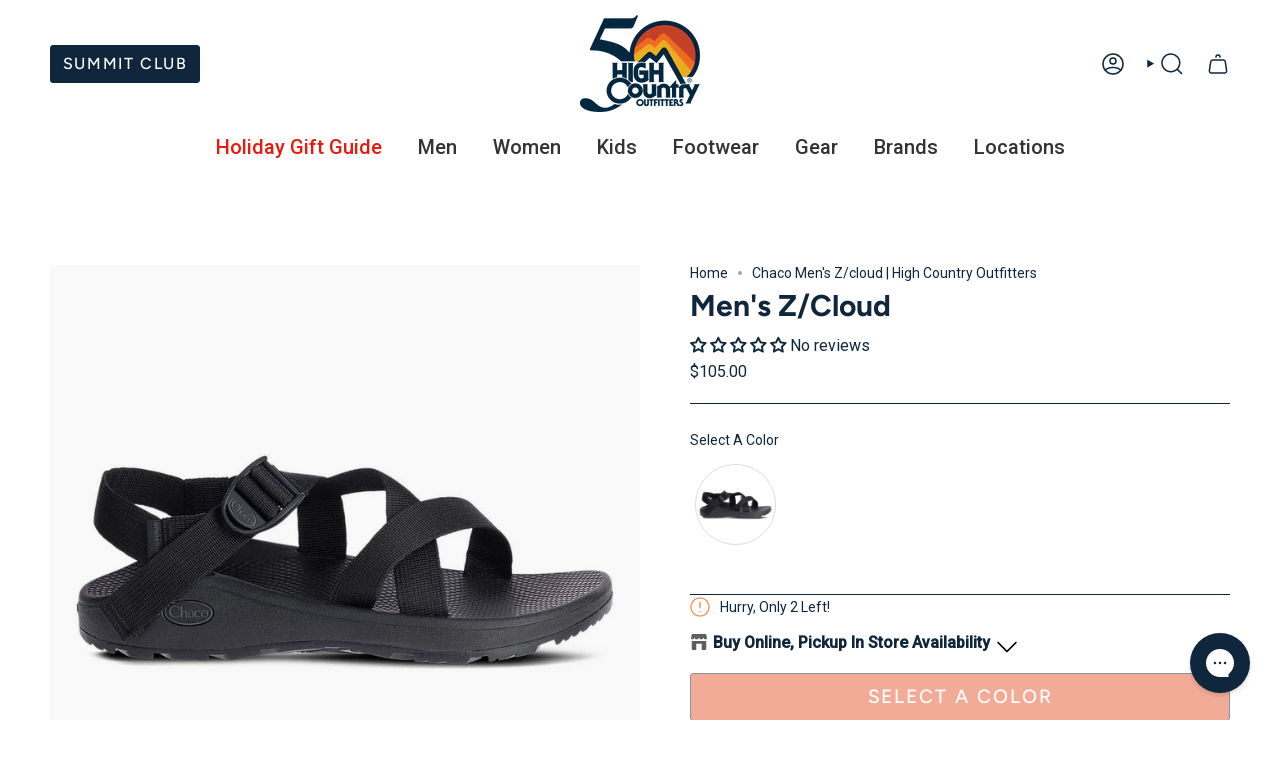

--- FILE ---
content_type: text/html; charset=utf-8
request_url: https://highcountryoutfitters.com/products/mens-zcloud-1?section_id=api-product-grid-item
body_size: 1460
content:
<div id="shopify-section-api-product-grid-item" class="shopify-section">

<div data-api-content>
<div
    class="grid-item product-item  product-item--centered product-item--outer-text  "
    id="product-item--api-product-grid-item-4745746841739"
    data-grid-item
    
  >
    
    <div class="product-item__image" data-product-image>
      <a
        class="product-link"
        href="/products/mens-zcloud-1"
        aria-label="Men&#39;s Z/Cloud"
        data-product-link="/products/mens-zcloud-1"
      ><div class="product-item__bg" data-product-image-default><figure class="image-wrapper image-wrapper--cover lazy-image lazy-image--backfill is-loading" style="--aspect-ratio: 1;" data-aos="img-in"
  data-aos-delay="||itemAnimationDelay||"
  data-aos-duration="800"
  data-aos-anchor="||itemAnimationAnchor||"
  data-aos-easing="ease-out-quart"><img src="//highcountryoutfitters.com/cdn/shop/files/chaco-mens-z-cloud-04-mens-footwear-sandals-active-solid-black-8-398.jpg?crop=center&amp;height=1500&amp;v=1750169936&amp;width=1500" alt="Chaco 04. MENS FOOTWEAR - MENS SANDALS - MENS SANDALS ACTIVE Men&#39;s Z/Cloud SOLID BLACK" width="1500" height="1500" loading="eager" srcset="//highcountryoutfitters.com/cdn/shop/files/chaco-mens-z-cloud-04-mens-footwear-sandals-active-solid-black-8-398.jpg?v=1750169936&amp;width=136 136w, //highcountryoutfitters.com/cdn/shop/files/chaco-mens-z-cloud-04-mens-footwear-sandals-active-solid-black-8-398.jpg?v=1750169936&amp;width=160 160w, //highcountryoutfitters.com/cdn/shop/files/chaco-mens-z-cloud-04-mens-footwear-sandals-active-solid-black-8-398.jpg?v=1750169936&amp;width=180 180w, //highcountryoutfitters.com/cdn/shop/files/chaco-mens-z-cloud-04-mens-footwear-sandals-active-solid-black-8-398.jpg?v=1750169936&amp;width=220 220w, //highcountryoutfitters.com/cdn/shop/files/chaco-mens-z-cloud-04-mens-footwear-sandals-active-solid-black-8-398.jpg?v=1750169936&amp;width=254 254w, //highcountryoutfitters.com/cdn/shop/files/chaco-mens-z-cloud-04-mens-footwear-sandals-active-solid-black-8-398.jpg?v=1750169936&amp;width=284 284w, //highcountryoutfitters.com/cdn/shop/files/chaco-mens-z-cloud-04-mens-footwear-sandals-active-solid-black-8-398.jpg?v=1750169936&amp;width=292 292w, //highcountryoutfitters.com/cdn/shop/files/chaco-mens-z-cloud-04-mens-footwear-sandals-active-solid-black-8-398.jpg?v=1750169936&amp;width=320 320w, //highcountryoutfitters.com/cdn/shop/files/chaco-mens-z-cloud-04-mens-footwear-sandals-active-solid-black-8-398.jpg?v=1750169936&amp;width=480 480w, //highcountryoutfitters.com/cdn/shop/files/chaco-mens-z-cloud-04-mens-footwear-sandals-active-solid-black-8-398.jpg?v=1750169936&amp;width=528 528w, //highcountryoutfitters.com/cdn/shop/files/chaco-mens-z-cloud-04-mens-footwear-sandals-active-solid-black-8-398.jpg?v=1750169936&amp;width=640 640w, //highcountryoutfitters.com/cdn/shop/files/chaco-mens-z-cloud-04-mens-footwear-sandals-active-solid-black-8-398.jpg?v=1750169936&amp;width=720 720w, //highcountryoutfitters.com/cdn/shop/files/chaco-mens-z-cloud-04-mens-footwear-sandals-active-solid-black-8-398.jpg?v=1750169936&amp;width=960 960w, //highcountryoutfitters.com/cdn/shop/files/chaco-mens-z-cloud-04-mens-footwear-sandals-active-solid-black-8-398.jpg?v=1750169936&amp;width=1080 1080w, //highcountryoutfitters.com/cdn/shop/files/chaco-mens-z-cloud-04-mens-footwear-sandals-active-solid-black-8-398.jpg?v=1750169936&amp;width=1296 1296w" sizes="500px" fetchpriority="high" class=" is-loading ">
</figure>

<div class="product-item__bg__inner" data-variant-title="SOLID BLACK / 8"><figure class="image-wrapper image-wrapper--cover lazy-image lazy-image--backfill is-loading" style="--aspect-ratio: 1;"><img src="//highcountryoutfitters.com/cdn/shop/files/chaco-mens-z-cloud-04-mens-footwear-sandals-active-solid-black-8-398.jpg?crop=center&amp;height=1500&amp;v=1750169936&amp;width=1500" alt="Chaco 04. MENS FOOTWEAR - MENS SANDALS - MENS SANDALS ACTIVE Men&#39;s Z/Cloud SOLID BLACK" width="1500" height="1500" loading="lazy" srcset="//highcountryoutfitters.com/cdn/shop/files/chaco-mens-z-cloud-04-mens-footwear-sandals-active-solid-black-8-398.jpg?v=1750169936&amp;width=136 136w, //highcountryoutfitters.com/cdn/shop/files/chaco-mens-z-cloud-04-mens-footwear-sandals-active-solid-black-8-398.jpg?v=1750169936&amp;width=160 160w, //highcountryoutfitters.com/cdn/shop/files/chaco-mens-z-cloud-04-mens-footwear-sandals-active-solid-black-8-398.jpg?v=1750169936&amp;width=180 180w, //highcountryoutfitters.com/cdn/shop/files/chaco-mens-z-cloud-04-mens-footwear-sandals-active-solid-black-8-398.jpg?v=1750169936&amp;width=220 220w, //highcountryoutfitters.com/cdn/shop/files/chaco-mens-z-cloud-04-mens-footwear-sandals-active-solid-black-8-398.jpg?v=1750169936&amp;width=254 254w, //highcountryoutfitters.com/cdn/shop/files/chaco-mens-z-cloud-04-mens-footwear-sandals-active-solid-black-8-398.jpg?v=1750169936&amp;width=284 284w, //highcountryoutfitters.com/cdn/shop/files/chaco-mens-z-cloud-04-mens-footwear-sandals-active-solid-black-8-398.jpg?v=1750169936&amp;width=292 292w, //highcountryoutfitters.com/cdn/shop/files/chaco-mens-z-cloud-04-mens-footwear-sandals-active-solid-black-8-398.jpg?v=1750169936&amp;width=320 320w, //highcountryoutfitters.com/cdn/shop/files/chaco-mens-z-cloud-04-mens-footwear-sandals-active-solid-black-8-398.jpg?v=1750169936&amp;width=480 480w, //highcountryoutfitters.com/cdn/shop/files/chaco-mens-z-cloud-04-mens-footwear-sandals-active-solid-black-8-398.jpg?v=1750169936&amp;width=528 528w, //highcountryoutfitters.com/cdn/shop/files/chaco-mens-z-cloud-04-mens-footwear-sandals-active-solid-black-8-398.jpg?v=1750169936&amp;width=640 640w, //highcountryoutfitters.com/cdn/shop/files/chaco-mens-z-cloud-04-mens-footwear-sandals-active-solid-black-8-398.jpg?v=1750169936&amp;width=720 720w, //highcountryoutfitters.com/cdn/shop/files/chaco-mens-z-cloud-04-mens-footwear-sandals-active-solid-black-8-398.jpg?v=1750169936&amp;width=960 960w, //highcountryoutfitters.com/cdn/shop/files/chaco-mens-z-cloud-04-mens-footwear-sandals-active-solid-black-8-398.jpg?v=1750169936&amp;width=1080 1080w, //highcountryoutfitters.com/cdn/shop/files/chaco-mens-z-cloud-04-mens-footwear-sandals-active-solid-black-8-398.jpg?v=1750169936&amp;width=1296 1296w" sizes="500px" fetchpriority="high" class=" is-loading ">
</figure>
</div><div class="product-item__bg__inner" data-variant-title="SERPENT NAVY / 8"><figure class="image-wrapper image-wrapper--cover lazy-image lazy-image--backfill is-loading" style="--aspect-ratio: 1;"><img src="//highcountryoutfitters.com/cdn/shop/products/chaco-mens-zcloud-11-sandals-serpent-navy-10-263.jpg?crop=center&amp;height=1500&amp;v=1750169936&amp;width=1500" alt="Chaco 04. MENS FOOTWEAR - MENS SANDALS - MENS SANDALS ACTIVE Men&#39;s Z/Cloud SERPENT NAVY" width="1500" height="1500" loading="lazy" srcset="//highcountryoutfitters.com/cdn/shop/products/chaco-mens-zcloud-11-sandals-serpent-navy-10-263.jpg?v=1750169936&amp;width=136 136w, //highcountryoutfitters.com/cdn/shop/products/chaco-mens-zcloud-11-sandals-serpent-navy-10-263.jpg?v=1750169936&amp;width=160 160w, //highcountryoutfitters.com/cdn/shop/products/chaco-mens-zcloud-11-sandals-serpent-navy-10-263.jpg?v=1750169936&amp;width=180 180w, //highcountryoutfitters.com/cdn/shop/products/chaco-mens-zcloud-11-sandals-serpent-navy-10-263.jpg?v=1750169936&amp;width=220 220w, //highcountryoutfitters.com/cdn/shop/products/chaco-mens-zcloud-11-sandals-serpent-navy-10-263.jpg?v=1750169936&amp;width=254 254w, //highcountryoutfitters.com/cdn/shop/products/chaco-mens-zcloud-11-sandals-serpent-navy-10-263.jpg?v=1750169936&amp;width=284 284w, //highcountryoutfitters.com/cdn/shop/products/chaco-mens-zcloud-11-sandals-serpent-navy-10-263.jpg?v=1750169936&amp;width=292 292w, //highcountryoutfitters.com/cdn/shop/products/chaco-mens-zcloud-11-sandals-serpent-navy-10-263.jpg?v=1750169936&amp;width=320 320w, //highcountryoutfitters.com/cdn/shop/products/chaco-mens-zcloud-11-sandals-serpent-navy-10-263.jpg?v=1750169936&amp;width=480 480w, //highcountryoutfitters.com/cdn/shop/products/chaco-mens-zcloud-11-sandals-serpent-navy-10-263.jpg?v=1750169936&amp;width=528 528w, //highcountryoutfitters.com/cdn/shop/products/chaco-mens-zcloud-11-sandals-serpent-navy-10-263.jpg?v=1750169936&amp;width=640 640w, //highcountryoutfitters.com/cdn/shop/products/chaco-mens-zcloud-11-sandals-serpent-navy-10-263.jpg?v=1750169936&amp;width=720 720w, //highcountryoutfitters.com/cdn/shop/products/chaco-mens-zcloud-11-sandals-serpent-navy-10-263.jpg?v=1750169936&amp;width=960 960w, //highcountryoutfitters.com/cdn/shop/products/chaco-mens-zcloud-11-sandals-serpent-navy-10-263.jpg?v=1750169936&amp;width=1080 1080w, //highcountryoutfitters.com/cdn/shop/products/chaco-mens-zcloud-11-sandals-serpent-navy-10-263.jpg?v=1750169936&amp;width=1296 1296w" sizes="500px" fetchpriority="high" class=" is-loading ">
</figure>
</div><div class="product-item__bg__inner" data-variant-title="WEAVE BLACK / 8"><figure class="image-wrapper image-wrapper--cover lazy-image lazy-image--backfill is-loading" style="--aspect-ratio: 1;"><img src="//highcountryoutfitters.com/cdn/shop/products/chaco-mens-zcloud-11-sandals-weave-black-9-834.jpg?crop=center&amp;height=1500&amp;v=1750169936&amp;width=1500" alt="Chaco 04. MENS FOOTWEAR - MENS SANDALS - MENS SANDALS ACTIVE Men&#39;s Z/Cloud WEAVE BLACK" width="1500" height="1500" loading="lazy" srcset="//highcountryoutfitters.com/cdn/shop/products/chaco-mens-zcloud-11-sandals-weave-black-9-834.jpg?v=1750169936&amp;width=136 136w, //highcountryoutfitters.com/cdn/shop/products/chaco-mens-zcloud-11-sandals-weave-black-9-834.jpg?v=1750169936&amp;width=160 160w, //highcountryoutfitters.com/cdn/shop/products/chaco-mens-zcloud-11-sandals-weave-black-9-834.jpg?v=1750169936&amp;width=180 180w, //highcountryoutfitters.com/cdn/shop/products/chaco-mens-zcloud-11-sandals-weave-black-9-834.jpg?v=1750169936&amp;width=220 220w, //highcountryoutfitters.com/cdn/shop/products/chaco-mens-zcloud-11-sandals-weave-black-9-834.jpg?v=1750169936&amp;width=254 254w, //highcountryoutfitters.com/cdn/shop/products/chaco-mens-zcloud-11-sandals-weave-black-9-834.jpg?v=1750169936&amp;width=284 284w, //highcountryoutfitters.com/cdn/shop/products/chaco-mens-zcloud-11-sandals-weave-black-9-834.jpg?v=1750169936&amp;width=292 292w, //highcountryoutfitters.com/cdn/shop/products/chaco-mens-zcloud-11-sandals-weave-black-9-834.jpg?v=1750169936&amp;width=320 320w, //highcountryoutfitters.com/cdn/shop/products/chaco-mens-zcloud-11-sandals-weave-black-9-834.jpg?v=1750169936&amp;width=480 480w, //highcountryoutfitters.com/cdn/shop/products/chaco-mens-zcloud-11-sandals-weave-black-9-834.jpg?v=1750169936&amp;width=528 528w, //highcountryoutfitters.com/cdn/shop/products/chaco-mens-zcloud-11-sandals-weave-black-9-834.jpg?v=1750169936&amp;width=640 640w, //highcountryoutfitters.com/cdn/shop/products/chaco-mens-zcloud-11-sandals-weave-black-9-834.jpg?v=1750169936&amp;width=720 720w, //highcountryoutfitters.com/cdn/shop/products/chaco-mens-zcloud-11-sandals-weave-black-9-834.jpg?v=1750169936&amp;width=960 960w, //highcountryoutfitters.com/cdn/shop/products/chaco-mens-zcloud-11-sandals-weave-black-9-834.jpg?v=1750169936&amp;width=1080 1080w, //highcountryoutfitters.com/cdn/shop/products/chaco-mens-zcloud-11-sandals-weave-black-9-834.jpg?v=1750169936&amp;width=1296 1296w" sizes="500px" fetchpriority="high" class=" is-loading ">
</figure>
</div></div></a>

      
    </div>

    <div
      class="product-information"
      style="--swatch-size: var(--swatch-size-filters);"
      data-product-information
    >
      <div class="product-item__info body-medium">
        <a class="product-link" href="/products/mens-zcloud-1" data-product-link="/products/mens-zcloud-1">
          <p class="product-item__title">Men&#39;s Z/Cloud</p>


          <div class="product-item__price__holder"><span
                class="product-item__cutline"
                data-product-cutline
                
                  style="--text-light:#0f263d"
                
              >Chaco</span><div class="product-item__price" data-product-price>
<span class="price">
  
    <span class="new-price">
      
$105.00
</span>
    
  
</span>
</div>
          </div>
        </a><quick-add-product>
            <div class="quick-add__holder mobile" data-quick-add-holder="4745746841739"><button
                  class="quick-add__button btn btn--outline btn--small"
                  type="button"
                  aria-label="Quick add"
                  data-quick-add-btn
                  data-quick-add-modal-handle="mens-zcloud-1"
                >
                  <span class="btn__text">Quick add
</span>
                  <span class="btn__added">&nbsp;</span>
                  <span class="btn__loader">
                    <svg height="18" width="18" class="svg-loader">
                      <circle r="7" cx="9" cy="9" />
                      <circle stroke-dasharray="87.96459430051421 87.96459430051421" r="7" cx="9" cy="9" />
                    </svg>
                  </span>
                </button>


<template data-quick-add-modal-template>
  <dialog class="drawer product-quick-add" data-product-id="4745746841739" data-section-id="" inert data-quick-add-modal data-scroll-lock-required>
    <form method="dialog">
      <button class="visually-hidden no-js" aria-label="Close"></button>
    </form>

    <div class="drawer__inner product-quick-add__content" data-product-upsell-container data-scroll-lock-scrollable style="--swatch-size: var(--swatch-size-product)">
      <div class="product-quick-add__close-outer">
        <button class="product-quick-add__close drawer__close" aria-label="Close" data-quick-add-modal-close autofocus><svg aria-hidden="true" focusable="false" role="presentation" class="icon icon-cancel" viewBox="0 0 24 24"><path d="M6.758 17.243 12.001 12m5.243-5.243L12 12m0 0L6.758 6.757M12.001 12l5.243 5.243" stroke="currentColor" stroke-linecap="round" stroke-linejoin="round"/></svg></button>
      </div>

      <div class="product-quick-add__inner" data-product-upsell-ajax></div>

      <div class="loader loader--top"><div class="loader-indeterminate"></div></div>
    </div>
  </dialog>
</template></div>
          </quick-add-product></div>
    </div>
  </div></div></div>

--- FILE ---
content_type: text/css
request_url: https://cdn.shopify.com/extensions/019ae358-399a-7465-bdbd-65c219348664/smart-product-filters-576/assets/globo.theme.broadcast.css
body_size: 44
content:
.spf-has-filter.spf-layout-theme.theme-store-id-868.gf-theme-version-5 #gf-products{display:grid}.spf-has-filter.spf-layout-theme.theme-store-id-868 #gf-products img.lazyloaded{height:100%}.spf-layout-theme.gf-left .gf-block-title:not(.gf-block-title-skeleton) .h3,.spf-layout-theme.gf-left .gf-block-title:not(.gf-block-title-skeleton) h3,.spf-layout-theme.gf-offcanvas .gf-block-title:not(.gf-block-title-skeleton) .h3,.spf-layout-theme.gf-offcanvas .gf-block-title:not(.gf-block-title-skeleton) h3{align-items:center;border-bottom:1px solid #f7f7f7;display:flex;font-size:.825rem;justify-content:space-between;padding:0 0 3px;text-transform:none}.spf-layout-theme.gf-left .gf-option-block .gf-block-title .h3:after,.spf-layout-theme.gf-left .gf-option-block .gf-block-title h3:after,.spf-layout-theme.gf-offcanvas .gf-option-block .gf-block-title .h3:after,.spf-layout-theme.gf-offcanvas .gf-option-block .gf-block-title h3:after{float:none;font-size:18px;margin-right:0;padding-left:8px}.spf-layout-theme.gf-left .gf-option-block,.spf-layout-theme.gf-offcanvas .gf-option-block{border:0!important;padding:10px 0}.spf-layout-theme .globo-selected-items-wrapper h3{border:0!important}.spf-layout-theme .gf-block-title .gf-clear{display:none}.spf-layout-theme .gf-option-block ul li a{color:#212121;font-size:.725rem}.spf-layout-theme .selected-item.gf-option-label a{font-size:13px;text-transform:none}.spf-layout-theme #gf-tree .noUi-marker-horizontal.noUi-marker{display:none}.spf-layout-theme #gf-tree .noUi-base,.spf-layout-theme #gf-tree .noUi-connects{height:4px}.spf-layout-theme #gf-tree .noUi-connect{background:#212121}.spf-layout-theme #gf-tree .noUi-handle{background:#212121;border:1px solid #212121;height:20px;width:20px}.spf-layout-theme .gf-range-inputs input[type=text]{border:1px solid #212121;border-radius:5px;padding:8px}.spf-has-filter.spf-layout-theme #gf-products,.spf-has-filter.spf-layout-theme .gf-actions{margin:0}.spf-has-filter.spf-layout-theme .collection__products:after{clear:both;content:"";display:table}.spf-has-filter.spf-layout-theme .checked .gf-Checkbox{background:transparent}.spf-has-filter.spf-layout-theme .checked .gf-Checkbox:after{background-color:#ab8c52;content:"";height:10px;left:2px;position:absolute;top:2px;width:10px}@media(min-width:768px){.spf-has-filter.spf-layout-theme.gf-left #gf-tree{background:var(---color-bg);display:flex;flex-direction:column;height:var(--full-screen);margin-right:-2px;mask-image:linear-gradient(0deg,transparent,#000),linear-gradient(270deg,transparent var(--scrollbar-width),#000 var(--scrollbar-width));-webkit-mask-image:linear-gradient(0deg,transparent,#000),linear-gradient(270deg,transparent var(--scrollbar-width),#000 var(--scrollbar-width));mask-position:left bottom;-webkit-mask-position:left bottom;mask-size:100% 20000px;-webkit-mask-size:100% 20000px;min-width:0;overflow-y:auto;padding:15px 15px 30px;position:sticky;position:-webkit-sticky;top:var(--newsletter-small-height);transition:mask-position .3s,-webkit-mask-position .3s;width:270px}.spf-has-filter.spf-layout-theme.gf-left #gf-tree:hover{-webkit-mask-position:left top}.spf-has-filter.spf-layout-theme.gf-left #gf-tree:not(.spf-hidden)+#gf-grid{padding-left:0;width:calc(100% - 270px)}}

--- FILE ---
content_type: text/css
request_url: https://cdn.shopify.com/extensions/019ae358-399a-7465-bdbd-65c219348664/smart-product-filters-576/assets/globo.tree.broadcast.css
body_size: 3357
content:
.theme-store-id-868.gf-theme-version-6.spf-has-filter .collection__sidebar__slider,.theme-store-id-868.gf-theme-version-6.spf-has-filter:not(.gf-left) .collection__nav{display:none}.theme-store-id-868.gf-theme-version-6.spf-has-filter.gf-left .collection__nav>.popout--sort{visibility:hidden}.theme-store-id-868.gf-theme-version-6.spf-layout-theme #gf-products{display:grid}.theme-store-id-868.gf-theme-version-6.spf-layout-app #gf-products{display:flex!important}.theme-store-id-868.gf-theme-version-6.spf-has-filter .gf-block-title .h3,.theme-store-id-868.gf-theme-version-6.spf-has-filter .gf-block-title h3,.theme-store-id-868.gf-theme-version-6.spf-has-filter .gf-form-input-inner label{color:var(--COLOR-TEXT)!important;font-family:var(--FONT-STACK-BODY)!important;font-size:var(--font-body-small)!important;font-style:var(--FONT-STYLE-BODY)!important;font-weight:var(--FONT-WEIGHT-BODY-BOLD)!important;text-transform:none!important}.theme-store-id-868.gf-theme-version-6 .gf-count,.theme-store-id-868.gf-theme-version-6 .gf-form-input-inner select,.theme-store-id-868.gf-theme-version-6 .gf-option-block ul li a,.theme-store-id-868.gf-theme-version-6 .gf-option-block ul li button,.theme-store-id-868.gf-theme-version-6 .gf-option-block.gf-option-block-select select{color:var(--COLOR-TEXT)!important;font-size:var(--font-body-small)!important;font-style:var(--FONT-STYLE-BODY)!important}.theme-store-id-868.gf-theme-version-6 .gf-count{margin-left:5px}.theme-store-id-868.gf-theme-version-6 .gf-option-block .gf-btn-show-more{color:var(--link);font-size:var(--font-body-small)!important;text-decoration:none;transition:color .25s cubic-bezier(.215,.61,.355,1)}.theme-store-id-868.gf-theme-version-6 .gf-option-block .gf-btn-show-more:hover{color:var(--link-hover)}.theme-store-id-868.gf-theme-version-6.spf-has-filter.gf-left .gf-block-title:not(.gf-block-title-skeleton) .h3,.theme-store-id-868.gf-theme-version-6.spf-has-filter.gf-left .gf-block-title:not(.gf-block-title-skeleton) h3,.theme-store-id-868.gf-theme-version-6.spf-has-filter.gf-offcanvas .gf-block-title:not(.gf-block-title-skeleton) .h3,.theme-store-id-868.gf-theme-version-6.spf-has-filter.gf-offcanvas .gf-block-title:not(.gf-block-title-skeleton) h3{align-items:center;border-bottom:1px solid var(--border);display:flex;font-size:.825rem;justify-content:space-between;padding:0 0 5px;text-transform:none}.theme-store-id-868.gf-theme-version-6.spf-has-filter.gf-left .gf-option-block .gf-block-title .h3:after,.theme-store-id-868.gf-theme-version-6.spf-has-filter.gf-left .gf-option-block .gf-block-title h3:after,.theme-store-id-868.gf-theme-version-6.spf-has-filter.gf-offcanvas .gf-option-block .gf-block-title .h3:after,.theme-store-id-868.gf-theme-version-6.spf-has-filter.gf-offcanvas .gf-option-block .gf-block-title h3:after{float:none;font-size:18px;margin-right:0;padding-left:8px}.theme-store-id-868.gf-theme-version-6.spf-has-filter.gf-left .gf-option-block,.theme-store-id-868.gf-theme-version-6.spf-has-filter.gf-offcanvas .gf-option-block{border:0!important;padding:10px 0}.theme-store-id-868.gf-theme-version-6.spf-has-filter .globo-selected-items-wrapper h3{border:0!important}.theme-store-id-868.gf-theme-version-6.spf-has-filter .gf-block-title .gf-clear{display:none}.theme-store-id-868.gf-theme-version-6.spf-has-filter .gf-option-block ul li a{color:var(--COLOR-TEXT);font-size:.725rem}.theme-store-id-868.gf-theme-version-6.spf-has-filter .selected-item.gf-option-label a{font-size:13px;text-transform:none}.theme-store-id-868.gf-theme-version-6.spf-has-filter #gf-tree .noUi-marker-horizontal.noUi-marker{display:none}.theme-store-id-868.gf-theme-version-6.spf-has-filter #gf-tree .noUi-base,.theme-store-id-868.gf-theme-version-6.spf-has-filter #gf-tree .noUi-connects{height:4px}.theme-store-id-868.gf-theme-version-6.spf-has-filter #gf-tree .noUi-connect{background:var(--COLOR-TEXT)}.theme-store-id-868.gf-theme-version-6.spf-has-filter #gf-tree .noUi-handle{background:var(--COLOR-TEXT);border:1px solid var(--COLOR-TEXT);height:20px;top:-8px;width:20px}.theme-store-id-868.gf-theme-version-6.spf-has-filter .gf-range-inputs input[type=text]{border:1px solid var(--COLOR-TEXT);border-radius:var(--RADIUS-SELECT)!important;padding:8px;text-align:right}.theme-store-id-868.gf-theme-version-6.spf-has-filter .collection__products:after{clear:both;content:"";display:table}.theme-store-id-868.gf-theme-version-6.spf-has-filter .gf-Checkbox,.theme-store-id-868.gf-theme-version-6.spf-has-filter .gf-RadioButton{background:var(--COLOR-BG);border:1px solid var(--text-light);flex:0 0 .85rem;height:.85rem;margin-right:10px;min-width:.85rem;width:.85rem}.theme-store-id-868.gf-theme-version-6.spf-has-filter .gf-Checkbox{border-radius:var(--RADIUS)}.theme-store-id-868.gf-theme-version-6.spf-has-filter .checked .gf-Checkbox{background:transparent}.theme-store-id-868.gf-theme-version-6.spf-has-filter .checked .gf-Checkbox:after,.theme-store-id-868.gf-theme-version-6.spf-has-filter .checked .gf-RadioButton:before{background:var(--accent);box-shadow:inset 0 0 0 2px var(--COLOR-BG);content:"";height:.75rem;left:50%;position:absolute;top:50%;transform:translate(-50%,-50%);width:.75rem}.theme-store-id-868.gf-theme-version-6 .checked .gf-Checkbox,.theme-store-id-868.gf-theme-version-6 .checked .gf-RadioButton{border-color:var(--text-light)}.theme-store-id-868.gf-theme-version-6 #setLimit option,.theme-store-id-868.gf-theme-version-6 .globo-dropdown-custom__options,.theme-store-id-868.gf-theme-version-6.spf-has-filter .sort-by{background:var(--COLOR-BG)!important}.theme-store-id-868.gf-theme-version-6 .globo-dropdown-custom__options{border:1px solid var(--COLOR-BORDER-HAIRLINE);box-shadow:none;display:block;opacity:0;transition:opacity .2s ease,width .2s ease,visibility .2s;visibility:hidden;width:0}.theme-store-id-868.gf-theme-version-6 .sort-by.active .globo-dropdown-custom__options{opacity:1;transition:opacity .4s ease,width .4s ease,visibility .4s;visibility:visible;width:fit-content}.theme-store-id-868.gf-theme-version-6 .sort-by.active .globo-dropdown-custom__options span{background:var(--bg);color:var(--text);font-size:var(--font-body-small)!important;padding:8px 15px;transition:color .25s ease,background .25s ease}.theme-store-id-868.gf-theme-version-6 .sort-by.active .globo-dropdown-custom__options span:hover{--bg:var(--border-hairline);color:var(--text)}.theme-store-id-868.gf-theme-version-6 .gf-form-button-group button,.theme-store-id-868.gf-theme-version-6 .gf-refine-toggle-mobile{background:var(--COLOR-BG)!important;border:1px solid var(--border)!important;border-radius:var(--RADIUS);color:var(--COLOR-TEXT)!important;font-size:var(--font-body-small)!important;text-transform:uppercase!important}.theme-store-id-868.gf-theme-version-6 .gf-block-scroll{max-height:255px}.theme-store-id-868.gf-theme-version-6 .gf-option-box li ul{border-left:1px dotted var(--text-light)!important}.theme-store-id-868.gf-theme-version-6 .gf-option-box ul li>div:before{border-bottom:1px dotted var(--text-light)!important}.theme-store-id-868.gf-theme-version-6 .gf-option-block ul.gf-option-box li:not(.is-collapsed)>div>a+span:after,.theme-store-id-868.gf-theme-version-6 .gf-option-block ul.gf-option-box li:not(.is-collapsed)>div>button+span:after{border-top:5px solid var(--COLOR-TEXT)}.theme-store-id-868.gf-theme-version-6 .gf-option-block ul.gf-option-box li.is-collapsed>div>a+span:after,.theme-store-id-868.gf-theme-version-6 .gf-option-block ul.gf-option-box li.is-collapsed>div>button+span:after{border-bottom:5px solid var(--COLOR-TEXT)}.theme-store-id-868.gf-theme-version-6.spf-has-filter .gf-option-block-box-rectangle.gf-option-block ul li.gf-box-rectangle button{background-color:transparent!important;border:1px solid var(--COLOR-TEXT)!important;border-radius:var(--RADIUS);transition:all .1s ease}.theme-store-id-868.gf-theme-version-6.spf-has-filter .gf-option-block-box-rectangle.gf-option-block ul li.gf-box-rectangle button.checked,.theme-store-id-868.gf-theme-version-6.spf-has-filter .gf-option-block-box-rectangle.gf-option-block ul li.gf-box-rectangle button:hover{background:var(--COLOR-TEXT)!important;border-color:var(--COLOR-TEXT)!important}.theme-store-id-868.gf-theme-version-6.spf-has-filter .gf-option-block-box-rectangle.gf-option-block ul li.gf-box-rectangle a.checked span,.theme-store-id-868.gf-theme-version-6.spf-has-filter .gf-option-block-box-rectangle.gf-option-block ul li.gf-box-rectangle a:hover span,.theme-store-id-868.gf-theme-version-6.spf-has-filter .gf-option-block-box-rectangle.gf-option-block ul li.gf-box-rectangle button.checked span,.theme-store-id-868.gf-theme-version-6.spf-has-filter .gf-option-block-box-rectangle.gf-option-block ul li.gf-box-rectangle button:hover span{color:var(--COLOR-BG)!important}.theme-store-id-868.gf-theme-version-6.spf-has-filter input.gf-controls-search-input{height:50px}.theme-store-id-868.gf-theme-version-6.spf-has-filter input.gf-controls-search-input,.theme-store-id-868.gf-theme-version-6.spf-has-filter input.gf-search{border:1px solid var(--border);border-radius:var(--RADIUS);color:var(--COLOR-TEXT)!important;font-size:var(--font-body-small)!important}.theme-store-id-868.gf-theme-version-6.spf-has-filter #setLimit,.theme-store-id-868.gf-theme-version-6.spf-has-filter .sort-by label,.theme-store-id-868.gf-theme-version-6.spf-has-filter span.gf-summary,.theme-store-id-868.gf-theme-version-6.spf-has-filter span.gf-summary b{border-radius:var(--btn-radius);color:var(--COLOR-TEXT);font-size:var(--font-body-small);font-weight:var(--BTN-FONT-WEIGHT);letter-spacing:var(--BTN-LETTER-SPACING);text-transform:var(--BTN-UPPERCASE)}.theme-store-id-868.gf-theme-version-6.spf-has-filter #gf_pagination_wrap .pagination>span.current{box-shadow:0 0 0 1px currentColor;font-weight:var(--FONT-WEIGHT-BODY)}.theme-store-id-868.gf-theme-version-6.spf-has-filter #gf_pagination_wrap .pagination>span.current,.theme-store-id-868.gf-theme-version-6.spf-has-filter #gf_pagination_wrap .pagination>span.deco,.theme-store-id-868.gf-theme-version-6.spf-has-filter #gf_pagination_wrap .pagination>span>a{color:var(--text);display:block;font-size:calc(.875rem*var(--font-body-small));margin:0 12px;padding:4px 8px}.theme-store-id-868.gf-theme-version-6 #gf_pagination_wrap .pagination>span>a:hover,.theme-store-id-868.gf-theme-version-6 #gf_pagination_wrap .pagination>span>span:focus,.theme-store-id-868.gf-theme-version-6 .pagination>span>a:focus,.theme-store-id-868.gf-theme-version-6 .pagination>span>span:hover{color:var(--text);font-weight:var(--FONT-WEIGHT-BODY)}.theme-store-id-868.gf-theme-version-6.spf-has-filter #gf-tree .gf-filter-header .gf-close-canvas svg path,.theme-store-id-868.gf-theme-version-6.spf-has-filter .gf-clear svg path,.theme-store-id-868.gf-theme-version-6.spf-has-filter button.gf-controls-search-button svg path{fill:var(--COLOR-TEXT)}.theme-store-id-868.gf-theme-version-6.gf-top_one #gf-tree .globo-selected-items-wrapper .selected-item>a,.theme-store-id-868.gf-theme-version-6.spf-has-filter #gf-controls-container .globo-selected-items-wrapper .selected-item>a,.theme-store-id-868.gf-theme-version-6.spf-has-filter #gf-tree>div.globo-selected-items-wrapper>div.gf-block-content.globo-selected-items>div.selected-item>a{background-color:var(--bg-accent);border-color:transparent!important;border-radius:var(--RADIUS);color:var(--text)!important;display:inline-flex;font-family:var(--FONT-STACK-BODY)!important;font-size:var(--font-body-x-small)!important;font-weight:var(--FONT-WEIGHT-BODY)!important;letter-spacing:var(--LETTER-SPACING-BODY);padding:8px 7px 8px 14px;transition:all .25s cubic-bezier(.215,.61,.355,1)}.theme-store-id-868.gf-theme-version-6.spf-has-filter #gf-tree>div.globo-selected-items-wrapper>div.gf-block-content.globo-selected-items>div.selected-item>a>span.selected-item>strong{font-weight:var(--FONT-WEIGHT-BODY)!important}.theme-store-id-868.gf-theme-version-6.gf-top_one #gf-tree .globo-selected-items-wrapper .selected-item>a>.selected-item>span,.theme-store-id-868.gf-theme-version-6.spf-has-filter #gf-controls-container>div>div.globo-selected-items-wrapper>ul>li>a>span.selected-item>span.hidden-xs,.theme-store-id-868.gf-theme-version-6.spf-has-filter #gf-tree>div.globo-selected-items-wrapper>div.gf-block-content.globo-selected-items>div.selected-item>a>span.selected-item>span{display:none}.theme-store-id-868.gf-theme-version-6.gf-top_one #gf-tree .globo-selected-items-wrapper .selected-item>a>.gf-clear,.theme-store-id-868.gf-theme-version-6.spf-has-filter #gf-controls-container>div>div.globo-selected-items-wrapper>ul>li>a>span.gf-clear,.theme-store-id-868.gf-theme-version-6.spf-has-filter #gf-tree>div.globo-selected-items-wrapper>div.gf-block-content.globo-selected-items>div.selected-item>a>span.gf-clear{margin-left:8px;transform:scale(.85)}.theme-store-id-868.gf-theme-version-6.spf-has-filter #gf-controls-container div.globo-selected-items-wrapper>ul>li>a>span.gf-clear>svg>path,.theme-store-id-868.gf-theme-version-6.spf-has-filter #gf-tree div.globo-selected-items-wrapper>ul>li>a>span.gf-clear>svg>path,.theme-store-id-868.gf-theme-version-6.spf-has-filter #gf-tree>div.globo-selected-items-wrapper>div.gf-block-content.globo-selected-items>div.selected-item>a>span.gf-clear svg path{fill:var(--text)!important;transition:all .25s ease}.theme-store-id-868.gf-theme-version-6.spf-has-filter #gf-controls-container div.globo-selected-items-wrapper>ul>li>a:hover>span.gf-clear>svg>path,.theme-store-id-868.gf-theme-version-6.spf-has-filter #gf-tree div.globo-selected-items-wrapper>ul>li>a:hover>span.gf-clear>svg>path,.theme-store-id-868.gf-theme-version-6.spf-has-filter #gf-tree>div.globo-selected-items-wrapper>div.gf-block-content.globo-selected-items>div.selected-item>a:hover>span.gf-clear svg path{fill:var(--primary)!important}.theme-store-id-868.gf-theme-version-6.spf-has-filter #gf-tree .selected-item.gf-option-label{display:inline-flex;margin-bottom:7px;margin-right:7px;width:auto}.theme-store-id-868.gf-theme-version-6 #gf-controls-container .globo-selected-items-wrapper .selected-item>.clear-refinements,.theme-store-id-868.gf-theme-version-6.gf-top_one #gf-tree .globo-selected-items-wrapper .selected-item>.clear-refinements,.theme-store-id-868.gf-theme-version-6.spf-has-filter #gf-controls-container .globo-selected-items-wrapper .selected-item>a.clear-refinements,.theme-store-id-868.gf-theme-version-6.spf-has-filter .gf-refine-toggle{background-color:var(--bg-accent)!important;border-color:transparent;color:var(--text)!important;font-size:var(--font-body-x-small)!important;font-weight:var(--FONT-WEIGHT-BODY)!important;padding:8px 14px}.theme-store-id-868.gf-theme-version-6 #gf-controls-container .globo-selected-items-wrapper .selected-item>.clear-refinements:hover,.theme-store-id-868.gf-theme-version-6.gf-top_one #gf-tree .globo-selected-items-wrapper .selected-item>.clear-refinements:hover,.theme-store-id-868.gf-theme-version-6.gf-top_one #gf-tree .globo-selected-items-wrapper .selected-item>a:hover,.theme-store-id-868.gf-theme-version-6.spf-has-filter #gf-controls-container .globo-selected-items-wrapper .selected-item>a.clear-refinements:hover,.theme-store-id-868.gf-theme-version-6.spf-has-filter #gf-controls-container .globo-selected-items-wrapper .selected-item>a:hover,.theme-store-id-868.gf-theme-version-6.spf-has-filter #gf-tree>div.globo-selected-items-wrapper>div.gf-block-content.globo-selected-items>div.selected-item>a:hover,.theme-store-id-868.gf-theme-version-6.spf-has-filter .gf-refine-toggle:hover{color:var(--text-dark)!important}.theme-store-id-868.gf-theme-version-6.gf-left #gf-tree .globo-selected-items-wrapper .globo-selected-items{border-bottom:none}.theme-store-id-868.gf-theme-version-6 #gf-tree .noUi-pips{color:var(--COLOR-TEXT);opacity:.6}.theme-store-id-868.gf-theme-version-6.spf-has-filter .gf-option-block .gf-block-title .h3:after,.theme-store-id-868.gf-theme-version-6.spf-has-filter .gf-option-block .gf-block-title .h3:before,.theme-store-id-868.gf-theme-version-6.spf-has-filter .gf-option-block .gf-block-title h3:after,.theme-store-id-868.gf-theme-version-6.spf-has-filter .gf-option-block .gf-block-title h3:before{float:none;font:1em/1.2 GloboIcon;font-size:20px!important;font-weight:500;margin-right:0;padding-left:0!important;position:absolute!important;right:0!important;transition:all .3s ease}.theme-store-id-868.gf-theme-version-6.spf-has-filter .gf-option-block .gf-block-title .h3:after,.theme-store-id-868.gf-theme-version-6.spf-has-filter .gf-option-block .gf-block-title h3:after{content:"\002B"}.theme-store-id-868.gf-theme-version-6.spf-has-filter .gf-option-block .gf-block-title .h3:before,.theme-store-id-868.gf-theme-version-6.spf-has-filter .gf-option-block .gf-block-title h3:before{content:"\2212"}.theme-store-id-868.gf-theme-version-6.spf-has-filter .gf-option-block.is-collapsed .gf-block-title .h3:before,.theme-store-id-868.gf-theme-version-6.spf-has-filter .gf-option-block.is-collapsed .gf-block-title h3:before,.theme-store-id-868.gf-theme-version-6.spf-has-filter .gf-option-block:not(.is-collapsed) .gf-block-title .h3:after,.theme-store-id-868.gf-theme-version-6.spf-has-filter .gf-option-block:not(.is-collapsed) .gf-block-title h3:after{opacity:0}.theme-store-id-868.gf-theme-version-6.spf-has-filter .gf-option-block:not(.is-collapsed) .gf-block-title .h3:after,.theme-store-id-868.gf-theme-version-6.spf-has-filter .gf-option-block:not(.is-collapsed) .gf-block-title h3:after{transform:rotate(90deg)}.theme-store-id-868.gf-theme-version-6.spf-has-filter body>#gf-tree .gf-filter-footer{border-top:none}.theme-store-id-868.gf-theme-version-6.spf-has-filter #gf_pagination_wrap button.gf-loadmore-btn,.theme-store-id-868.gf-theme-version-6.spf-has-filter body>#gf-tree .gf-filter-footer button{--btn-border:var(--BTN-PRIMARY-BORDER);--btn-bg:transparent;--btn-text:var(--BTN-PRIMARY-BORDER);--btn-border-hover:var(--BTN-PRIMARY-BORDER);--btn-bg-hover:transparent;--btn-text-hover:var(--BTN-PRIMARY-BORDER);-webkit-backface-visibility:hidden;backface-visibility:hidden;background-color:var(--btn-bg);border:1px solid var(--btn-border);border-radius:var(--btn-radius);color:var(--btn-text);font-family:var(--BTN-FONT-STACK);font-size:var(--BTN-FONT-SIZE);font-style:var(--BTN-FONT-STYLE);font-weight:var(--BTN-FONT-WEIGHT);height:auto;letter-spacing:var(--BTN-LETTER-SPACING);line-height:var(--line-height-normal);overflow:hidden;padding:var(--btn-top) var(--btn-left);position:relative;text-align:center;text-decoration:none;text-transform:var(--BTN-UPPERCASE);transition:.25s ease-out;transition-property:color,background,border;vertical-align:middle}.theme-store-id-868.gf-theme-version-6.spf-has-filter body>#gf-tree .gf-filter-footer button b{font-weight:var(--BTN-FONT-WEIGHT)}.theme-store-id-868.gf-theme-version-6.spf-has-filter #gf_pagination_wrap button.gf-loadmore-btn:after,.theme-store-id-868.gf-theme-version-6.spf-has-filter body>#gf-tree .gf-filter-footer button:after{background-color:currentColor;content:"";height:100%;left:-60px;opacity:.1;position:absolute;top:0;transform:translate3d(-100%,0,0) skew(30deg);transition:transform .5s cubic-bezier(.33,0,0,1);width:calc(100% + 120px);z-index:-1}.theme-store-id-868.gf-theme-version-6.spf-has-filter #gf_pagination_wrap button.gf-loadmore-btn:hover:after,.theme-store-id-868.gf-theme-version-6.spf-has-filter body>#gf-tree .gf-filter-footer button:hover:after{transform:translateZ(0)}.theme-store-id-868.gf-theme-version-6 .gf-block-content{animation:fadeInUp .3s ease-in;margin-top:12px}.theme-store-id-868.gf-theme-version-6 .gf-option-block-swatch button,.theme-store-id-868.gf-theme-version-6 .gf-option-block-swatch-text button{transition:box-shadow .25s ease-in-out,-webkit-box-shadow .25s ease-in-out}.theme-store-id-868.gf-theme-version-6 .gf-option-block-swatch-text a>span:not(.gf-option-value,.gf-label),.theme-store-id-868.gf-theme-version-6 .gf-option-block-swatch-text button>span:not(.gf-option-value,.gf-label){border:.1rem solid var(--border);margin-right:1rem}.theme-store-id-868.gf-theme-version-6 .gf-option-block-swatch a>span:not(.gf-option-value,.gf-label),.theme-store-id-868.gf-theme-version-6 .gf-option-block-swatch button>span:not(.gf-option-value,.gf-label){border:.1rem solid var(--border)}.theme-store-id-868.gf-theme-version-6 .gf-option-block-swatch button.checked>span:not(.gf-option-value,.gf-label),.theme-store-id-868.gf-theme-version-6 .gf-option-block-swatch button:hover>span,.theme-store-id-868.gf-theme-version-6 .gf-option-block-swatch-text button.checked>span:not(.gf-option-value,.gf-label),.theme-store-id-868.gf-theme-version-6 .gf-option-block-swatch-text button:hover>span:not(.gf-option-value,.gf-label){border-color:var(--COLOR-BG);border-style:solid;border-width:2.5px;box-shadow:0 0 0 .1rem var(--text-light)}.theme-store-id-868.gf-theme-version-6 .gf-option-block-swatch button.checked>span:not(.gf-option-value,.gf-label),.theme-store-id-868.gf-theme-version-6 .gf-option-block-swatch-text button.checked>span:not(.gf-option-value,.gf-label){box-shadow:0 0 0 .0625rem var(--text-light)!important}.theme-store-id-868.gf-theme-version-6 .gf-close-canvas{flex:0 0 34px;height:34px;padding:9px;width:34px}.theme-store-id-868.gf-theme-version-6 .gf-close-canvas svg{transition:all .3s ease}.theme-store-id-868.gf-theme-version-6 .gf-close-canvas:hover svg{transform:rotate(90deg)}.theme-store-id-868.gf-theme-version-6.gf-left #gf-tree .gf-filter-contents::-webkit-scrollbar-thumb,.theme-store-id-868.gf-theme-version-6.gf-left #gf-tree .gf-filter-contents::-webkit-scrollbar-track,.theme-store-id-868.gf-theme-version-6.gf-offcanvas #gf-tree .gf-filter-contents::-webkit-scrollbar-thumb,.theme-store-id-868.gf-theme-version-6.gf-offcanvas #gf-tree .gf-filter-contents::-webkit-scrollbar-track{border-radius:10px}@media only screen and (max-width:767px){.theme-store-id-868.gf-theme-version-6.spf-has-filter .gf-block-content{padding:15px 2px 0}.theme-store-id-868.gf-theme-version-6 .gf-form-button-group button,.theme-store-id-868.gf-theme-version-6 .gf-refine-toggle-mobile,.theme-store-id-868.gf-theme-version-6.spf-has-filter .sort-by{border:1px solid var(--border)!important}.theme-store-id-868.gf-theme-version-6.spf-has-filter #gf-tree{background:var(--COLOR-BG)!important;color:var(--COLOR-TEXT)!important}.theme-store-id-868.gf-theme-version-6 #gf-tree{transition:all .6s cubic-bezier(.215,.61,.355,1),visibility .6s}.theme-store-id-868.gf-theme-version-6 body>#gf-tree .gf-filter-header{border-bottom:1px solid var(--border);padding:12px 7px 12px 15px}.theme-store-id-868.gf-theme-version-6.spf-has-filter body>#gf-tree .gf-filter-header>div.gf-filter-heading{font-family:var(--FONT-STACK-BODY);font-size:calc(1em*var(--font-body-small));font-style:var(--FONT-STYLE-BODY);font-weight:700;font-weight:var(--FONT-WEIGHT-BODY-BOLD);letter-spacing:.12em;line-height:1;margin:0 0 -3px;text-transform:uppercase}.theme-store-id-868.gf-theme-version-6.spf-has-filter #gf-tree .gf-filter-contents{mask-image:linear-gradient(0deg,transparent,#000),linear-gradient(270deg,transparent var(--scrollbar-width),#000 var(--scrollbar-width));-webkit-mask-image:linear-gradient(to top,transparent,#000),linear-gradient(to left,transparent var(--scrollbar-width),#000 var(--scrollbar-width));mask-position:left bottom;-webkit-mask-position:left bottom;mask-size:100% 20000px;-webkit-mask-size:100% 20000px;overflow-y:auto;transition:all .3s cubic-bezier(.215,.61,.355,1),mask-position .3s,-webkit-mask-position .3s}.theme-store-id-868.gf-theme-version-6.spf-has-filter #gf-tree .gf-filter-contents:hover{-webkit-mask-position:left top}.theme-store-id-868.gf-theme-version-6.offcanvas-open #gf-tree .gf-filter-contents{padding:var(--inner)}.theme-store-id-868.gf-theme-version-6.spf-has-filter #gf-tree .gf-option-block{border:0!important;padding:10px 0!important}.theme-store-id-868.gf-theme-version-6.spf-has-filter #gf-tree>div.globo-selected-items-wrapper>div.gf-block-title>div.h3{visibility:hidden}.theme-store-id-868.gf-theme-version-6.spf-has-filter #gf-tree .globo-selected-items-wrapper .gf-block-title{padding:var(--inner) var(--inner) 0}.theme-store-id-868.gf-theme-version-6.spf-has-filter body>#gf-tree .globo-selected-items-wrapper>.globo-selected-items{border-bottom:none;padding:0 var(--inner) 10px!important}}@media only screen and (max-width:480px){.theme-store-id-868.gf-theme-version-6 #gf-tree{left:-90%;width:90%!important}.theme-store-id-868.gf-theme-version-6.offcanvas-open #gf-tree{left:0}}@media only screen and (max-width:380px){.theme-store-id-868.gf-theme-version-6.spf-has-filter .gf-filter-selection,.theme-store-id-868.gf-theme-version-6.spf-has-filter .gf-filter-trigger{flex:1 1 50%;max-width:50%!important}}@media(min-width:768px){.theme-store-id-868.gf-theme-version-6.gf-left #gf-tree>div.globo-selected-items-wrapper>div.gf-block-title>div.h3{border-bottom:none}.theme-store-id-868.gf-theme-version-6 #gf-tree,.theme-store-id-868.gf-theme-version-6.gf-top_one .gf-block-content,.theme-store-id-868.gf-theme-version-6.gf-top_one .gf-filter-contents .gf-option-block .gf-block-title .h3,.theme-store-id-868.gf-theme-version-6.gf-top_one .gf-filter-contents .gf-option-block .gf-block-title h3{background:var(--bg)}.theme-store-id-868.gf-theme-version-6.gf-top_one #gf-tree{border-bottom:1px solid var(--border)}.theme-store-id-868.gf-theme-version-6.gf-top_one #gf-tree .sort-by{border:1px solid var(--border);border-radius:var(--RADIUS)}.theme-store-id-868.gf-theme-version-6.gf-top_one #gf-tree .gf-filter-contents.gf-grid--4-col .sort-by{border:none}.theme-store-id-868.gf-theme-version-6.gf-top_one #gf-tree .sort-by label{font-size:var(--font-body-small)!important;font-weight:var(--BTN-FONT-WEIGHT);letter-spacing:var(--BTN-LETTER-SPACING);text-transform:var(--BTN-UPPERCASE)}.theme-store-id-868.gf-theme-version-6.gf-top_one #gf-tree .sort-by label span{margin-left:5px}.theme-store-id-868.gf-theme-version-6.gf-top_one .gf-filter-contents:not(.gf-grid--4-col) .gf-block-content,.theme-store-id-868.gf-theme-version-6.gf-top_one .gf-grid--4-col .gf-filter-contents-inner{background:var(--COLOR-BG);border:1px solid var(--border);border-radius:var(--RADIUS)}.theme-store-id-868.gf-theme-version-6.gf-top_one .gf-filter-contents:not(.gf-grid--4-col) .gf-option-block .gf-block-title .h3,.theme-store-id-868.gf-theme-version-6.gf-top_one .gf-filter-contents:not(.gf-grid--4-col) .gf-option-block .gf-block-title h3{background:var(--bg);border:1px solid var(--border);border-radius:var(--RADIUS);padding:5px 30px 5px 20px}.theme-store-id-868.gf-theme-version-6.gf-top_one .gf-filter-contents.gf-grid--4-col .gf-option-block .gf-block-title .h3:after,.theme-store-id-868.gf-theme-version-6.gf-top_one .gf-filter-contents.gf-grid--4-col .gf-option-block .gf-block-title .h3:before{display:none}.theme-store-id-868.gf-theme-version-6.gf-top_one .gf-filter-contents:not(.gf-grid--4-col) .gf-option-block .gf-block-title .h3:after,.theme-store-id-868.gf-theme-version-6.gf-top_one .gf-filter-contents:not(.gf-grid--4-col) .gf-option-block .gf-block-title .h3:before,.theme-store-id-868.gf-theme-version-6.gf-top_one .gf-filter-contents:not(.gf-grid--4-col) .gf-option-block .gf-block-title h3:after,.theme-store-id-868.gf-theme-version-6.gf-top_one .gf-filter-contents:not(.gf-grid--4-col) .gf-option-block .gf-block-title h3:before{right:10px!important}.theme-store-id-868.gf-theme-version-6.spf-has-filter .sort-by,.theme-store-id-868.gf-theme-version-6.spf-has-filter.gf-offcanvas .gf-refine-toggle-mobile{border:none}.theme-store-id-868.gf-theme-version-6.gf-left #gf-tree{background:var(--COLOR-BG);display:flex;flex-direction:column;height:var(--full-screen);margin-right:-2px;mask-image:linear-gradient(0deg,transparent,#000),linear-gradient(270deg,transparent var(--scrollbar-width),#000 var(--scrollbar-width));-webkit-mask-image:linear-gradient(0deg,transparent,#000),linear-gradient(270deg,transparent var(--scrollbar-width),#000 var(--scrollbar-width));mask-position:left bottom;-webkit-mask-position:left bottom;mask-size:100% 20000px;-webkit-mask-size:100% 20000px;min-width:0;overflow-y:auto;padding:0 var(--inner) var(--inner) 0;position:sticky;top:var(--collection-nav-height)!important;transition:transform var(--duration) cubic-bezier(.215,.61,.355,1),mask-position var(--duration),-webkit-mask-position var(--duration);width:270px}.theme-store-id-868.gf-theme-version-6.gf-left #gf-grid,.theme-store-id-868.gf-theme-version-6.gf-left #gf-tree{transition-duration:var(--duration);transition-property:width,visibility,display;transition-timing-function:cubic-bezier(.215,.61,.355,1)}.theme-store-id-868.gf-theme-version-6.gf-left #filter-groups:not(.expanded)~.grid-outer #gf-tree{display:none;visibility:hidden;width:0}.theme-store-id-868.gf-theme-version-6.gf-left #filter-groups:not(.expanded)~.grid-outer #gf-grid{padding-left:0!important;width:100%!important}.theme-store-id-868.gf-theme-version-6.gf-left #gf-tree:hover{-webkit-mask-position:left top}.theme-store-id-868.gf-theme-version-6.spf-has-filter.gf-left #gf-tree:not(.spf-hidden)+#gf-grid{padding-left:var(--gutter);width:calc(100% - 270px)}.theme-store-id-868.gf-theme-version-6.gf-left .gf-filter-contents{padding:0 3px}.theme-store-id-868.gf-theme-version-6 #gf-tree{transition:all .6s cubic-bezier(.215,.61,.355,1),visibility .6s}.theme-store-id-868.gf-theme-version-6.gf-offcanvas #gf-tree{opacity:0;visibility:hidden}.theme-store-id-868.gf-theme-version-6.gf-offcanvas.offcanvas-open #gf-tree{opacity:1;visibility:visible}.theme-store-id-868.gf-theme-version-6 body>#gf-tree .gf-filter-header{border-bottom:1px solid var(--border);padding:12px 7px 12px 20px}.theme-store-id-868.gf-theme-version-6.spf-has-filter body>#gf-tree .gf-filter-header>div.gf-filter-heading{font-family:var(--FONT-STACK-BODY);font-size:calc(1em*var(--font-body-small));font-style:var(--FONT-STYLE-BODY);font-weight:700;font-weight:var(--FONT-WEIGHT-BODY-BOLD);letter-spacing:.12em;line-height:1;margin:0 0 -3px;text-transform:uppercase}.theme-store-id-868.gf-theme-version-6.gf-offcanvas #gf-tree .gf-filter-contents{mask-image:linear-gradient(0deg,transparent,#000),linear-gradient(270deg,transparent var(--scrollbar-width),#000 var(--scrollbar-width));-webkit-mask-image:linear-gradient(to top,transparent,#000),linear-gradient(to left,transparent var(--scrollbar-width),#000 var(--scrollbar-width));mask-position:left bottom;-webkit-mask-position:left bottom;mask-size:100% 20000px;-webkit-mask-size:100% 20000px;overflow-y:auto;transition:transform .3s cubic-bezier(.215,.61,.355,1),mask-position .3s,-webkit-mask-position .3s}.theme-store-id-868.gf-theme-version-6.gf-offcanvas #gf-tree .gf-filter-contents::-webkit-scrollbar{margin-right:1px;width:10px}.theme-store-id-868.gf-theme-version-6.gf-offcanvas #gf-tree .gf-filter-contents:hover{-webkit-mask-position:left top}.theme-store-id-868.gf-theme-version-6.gf-offcanvas #gf-tree .gf-filter-contents{margin-right:1px;padding:var(--inner)}.theme-store-id-868.gf-theme-version-6.gf-offcanvas #gf-tree .gf-option-block{padding:10px 0!important}.theme-store-id-868.gf-theme-version-6.gf-offcanvas #gf-tree>div.globo-selected-items-wrapper>div.gf-block-title>div.h3{visibility:hidden}.theme-store-id-868.gf-theme-version-6.gf-offcanvas #gf-tree .globo-selected-items-wrapper .gf-block-title{padding:var(--inner) var(--inner) 0}.theme-store-id-868.gf-theme-version-6.gf-offcanvas body>#gf-tree .globo-selected-items-wrapper>.globo-selected-items{border-bottom:none;padding:0 var(--inner)!important}.theme-store-id-868.gf-theme-version-6.gf-offcanvas #gf-tree{width:var(--DRAWER-WIDTH)!important}.theme-store-id-868.gf-theme-version-6 .gf-refine-toggle-mobile span,.theme-store-id-868.gf-theme-version-6 span#gf-mobile-refine-toggle{padding-left:0}.theme-store-id-868.gf-theme-version-6 .gf-refine-toggle-mobile{border:none!important}.theme-store-id-868.gf-theme-version-6.gf-top_one .gf-block-content{margin-top:5px}}

--- FILE ---
content_type: text/javascript
request_url: https://cdn.starapps.studio/apps/vsk/high-country-outfitters-shop/data.js
body_size: 390
content:
"use strict";"undefined"==typeof window.starapps_data&&(window.starapps_data={}),"undefined"==typeof window.starapps_data.product_groups&&(window.starapps_data.product_groups=[{"id":3759442,"products_preset_id":557883,"collections_swatch":"first_product_image","group_name":"Cloud 5","option_name":"Women's Cloud 5","collections_preset_id":null,"display_position":"top","products_swatch":"first_product_image","mobile_products_preset_id":557883,"mobile_products_swatch":"first_product_image","mobile_collections_preset_id":null,"mobile_collections_swatch":"first_product_image","same_products_preset_for_mobile":true,"same_collections_preset_for_mobile":true,"option_values":[{"id":7004882993291,"option_value":"","handle":"w-cloud-5","published":false,"swatch_src":"No","swatch_value":null},{"id":6753448820875,"option_value":"More Colors","handle":"womens-cloud-5","published":false,"swatch_src":"No","swatch_value":null}]},{"id":3824838,"products_preset_id":557883,"collections_swatch":"first_product_image","group_name":"GWP beanies","option_name":"","collections_preset_id":null,"display_position":"top","products_swatch":"first_product_image","mobile_products_preset_id":557883,"mobile_products_swatch":"first_product_image","mobile_collections_preset_id":null,"mobile_collections_swatch":"first_product_image","same_products_preset_for_mobile":true,"same_collections_preset_for_mobile":true,"option_values":[{"id":6950659129483,"option_value":null,"handle":"alpine-waffle-beanie","published":true,"swatch_src":null,"swatch_value":null},{"id":7246120747147,"option_value":null,"handle":"manchester-beanie","published":false,"swatch_src":null,"swatch_value":null}]},{"id":3835753,"products_preset_id":10113,"collections_swatch":"first_product_image","group_name":"Howler Bros Standard Hats","option_name":"","collections_preset_id":null,"display_position":"top","products_swatch":"first_product_image","mobile_products_preset_id":10113,"mobile_products_swatch":"first_product_image","mobile_collections_preset_id":null,"mobile_collections_swatch":"first_product_image","same_products_preset_for_mobile":true,"same_collections_preset_for_mobile":true,"option_values":[{"id":7084152750219,"option_value":null,"handle":"standard-hats","published":true,"swatch_src":null,"swatch_value":null}]}],window.starapps_data.product_groups_chart={"w-cloud-5":[0],"womens-cloud-5":[0],"alpine-waffle-beanie":[1],"manchester-beanie":[1],"standard-hats":[2]});

--- FILE ---
content_type: text/javascript; charset=utf-8
request_url: https://highcountryoutfitters.com/products/mens-zcloud-1.js
body_size: 2191
content:
{"id":4745746841739,"title":"Men's Z\/Cloud","handle":"mens-zcloud-1","description":"\u003cp\u003eWant your Classic Sandals with pillow-top comfort? Introducing Chaco's travel-ready Z\/Cloud series, featuring their same custom adjustable strap system, performance ChacoGrip™ rubber outsole, and a top layer of ultra-soft PU for instant-cushion underfoot. Every pair comes standard with podiatrist-certified LUVSEAT™ PU footbed for all-day comfort and support. Step in and feel the difference.\u003c\/p\u003e\n\u003cp\u003e\u003cstrong\u003eDETAILS\u003c\/strong\u003e\u003c\/p\u003e\n\u003cp style=\"padding-left: 30px;\" data-mce-style=\"padding-left: 30px;\"\u003eUPPER\u003cbr\u003e\u003c\/p\u003e\n\u003cul\u003e\n\u003cul\u003e\n\u003cli\u003ePolyester jacquard webbing upper wraps around the foot and through the midsole for a customized fit\u003c\/li\u003e\n\u003cli\u003eDurable high-tensile webbing heel risers\u003c\/li\u003e\n\u003cli\u003eInjection-molded ladder lock buckle\u003c\/li\u003e\n\u003c\/ul\u003e\n\u003c\/ul\u003e\n\u003cp style=\"padding-left: 30px;\" data-mce-style=\"padding-left: 30px;\"\u003eMIDSOLE\u003cbr\u003e\u003c\/p\u003e\n\u003cul\u003e\n\u003cul\u003e\n\u003cli\u003eLUVSEAT™ dual-density PU midsole\u003c\/li\u003e\n\u003cli\u003eVegan-friendly construction\u003c\/li\u003e\n\u003c\/ul\u003e\n\u003c\/ul\u003e\n\u003cp style=\"padding-left: 30px;\" data-mce-style=\"padding-left: 30px;\"\u003eOUTSOLE\u003cbr\u003e\u003c\/p\u003e\n\u003cul\u003e\n\u003cul\u003e\n\u003cli\u003eNon-marking ChacoGrip™ rubber compound\u003c\/li\u003e\n\u003cli\u003e3.5mm lug depth\u003c\/li\u003e\n\u003c\/ul\u003e\n\u003c\/ul\u003e\n\u003cul\u003e\u003c\/ul\u003e","published_at":"2025-03-24T09:21:55-04:00","created_at":"2020-04-03T14:13:30-04:00","vendor":"Chaco","type":"04. MENS FOOTWEAR - MENS SANDALS - MENS SANDALS ACTIVE","tags":["10BF25","All Footwear","bf23","bf23_exclude","bfsandal","bfslippersandal","bh","blackfriday20","Chaco","Chacos","coast","earthday","FDBEACH","FDOUTDOOR","FDSALE","Footwear","Hiking Shoes","include4","Men","MSWIM","pinterest","s20","s21","s22","s23","s23-received","s24","s25","Sandal Easter","Sandals","sb24","Shoes","sun","URL","Water Shoes"],"price":10500,"price_min":10500,"price_max":10500,"available":true,"price_varies":false,"compare_at_price":10500,"compare_at_price_min":10500,"compare_at_price_max":10500,"compare_at_price_varies":false,"variants":[{"id":43104309379211,"title":"SOLID BLACK \/ 8","option1":"SOLID BLACK","option2":"8","option3":null,"sku":"210000199912","requires_shipping":true,"taxable":true,"featured_image":{"id":36379543470219,"product_id":4745746841739,"position":1,"created_at":"2025-02-25T11:44:06-05:00","updated_at":"2025-06-17T10:18:56-04:00","alt":"Chaco 04. MENS FOOTWEAR - MENS SANDALS - MENS SANDALS ACTIVE Men's Z\/Cloud SOLID BLACK","width":1500,"height":1500,"src":"https:\/\/cdn.shopify.com\/s\/files\/1\/0367\/0772\/9547\/files\/chaco-mens-z-cloud-04-mens-footwear-sandals-active-solid-black-8-398.jpg?v=1750169936","variant_ids":[43104309379211,43104309411979,43104309444747,43104309477515,43104309510283,43104309543051,43104309575819]},"available":true,"name":"Men's Z\/Cloud - SOLID BLACK \/ 8","public_title":"SOLID BLACK \/ 8","options":["SOLID BLACK","8"],"price":10500,"weight":91,"compare_at_price":10500,"inventory_management":"shopify","barcode":"195020158678","featured_media":{"alt":"Chaco 04. MENS FOOTWEAR - MENS SANDALS - MENS SANDALS ACTIVE Men's Z\/Cloud SOLID BLACK","id":28300147884171,"position":1,"preview_image":{"aspect_ratio":1.0,"height":1500,"width":1500,"src":"https:\/\/cdn.shopify.com\/s\/files\/1\/0367\/0772\/9547\/files\/chaco-mens-z-cloud-04-mens-footwear-sandals-active-solid-black-8-398.jpg?v=1750169936"}},"quantity_rule":{"min":1,"max":null,"increment":1},"quantity_price_breaks":[],"requires_selling_plan":false,"selling_plan_allocations":[]},{"id":43104309510283,"title":"SOLID BLACK \/ 9","option1":"SOLID BLACK","option2":"9","option3":null,"sku":"210000199913","requires_shipping":true,"taxable":true,"featured_image":{"id":36379543470219,"product_id":4745746841739,"position":1,"created_at":"2025-02-25T11:44:06-05:00","updated_at":"2025-06-17T10:18:56-04:00","alt":"Chaco 04. MENS FOOTWEAR - MENS SANDALS - MENS SANDALS ACTIVE Men's Z\/Cloud SOLID BLACK","width":1500,"height":1500,"src":"https:\/\/cdn.shopify.com\/s\/files\/1\/0367\/0772\/9547\/files\/chaco-mens-z-cloud-04-mens-footwear-sandals-active-solid-black-8-398.jpg?v=1750169936","variant_ids":[43104309379211,43104309411979,43104309444747,43104309477515,43104309510283,43104309543051,43104309575819]},"available":true,"name":"Men's Z\/Cloud - SOLID BLACK \/ 9","public_title":"SOLID BLACK \/ 9","options":["SOLID BLACK","9"],"price":10500,"weight":91,"compare_at_price":10500,"inventory_management":"shopify","barcode":"195020158685","featured_media":{"alt":"Chaco 04. MENS FOOTWEAR - MENS SANDALS - MENS SANDALS ACTIVE Men's Z\/Cloud SOLID BLACK","id":28300147884171,"position":1,"preview_image":{"aspect_ratio":1.0,"height":1500,"width":1500,"src":"https:\/\/cdn.shopify.com\/s\/files\/1\/0367\/0772\/9547\/files\/chaco-mens-z-cloud-04-mens-footwear-sandals-active-solid-black-8-398.jpg?v=1750169936"}},"quantity_rule":{"min":1,"max":null,"increment":1},"quantity_price_breaks":[],"requires_selling_plan":false,"selling_plan_allocations":[]},{"id":43104309411979,"title":"SOLID BLACK \/ 10","option1":"SOLID BLACK","option2":"10","option3":null,"sku":"210000199914","requires_shipping":true,"taxable":true,"featured_image":{"id":36379543470219,"product_id":4745746841739,"position":1,"created_at":"2025-02-25T11:44:06-05:00","updated_at":"2025-06-17T10:18:56-04:00","alt":"Chaco 04. MENS FOOTWEAR - MENS SANDALS - MENS SANDALS ACTIVE Men's Z\/Cloud SOLID BLACK","width":1500,"height":1500,"src":"https:\/\/cdn.shopify.com\/s\/files\/1\/0367\/0772\/9547\/files\/chaco-mens-z-cloud-04-mens-footwear-sandals-active-solid-black-8-398.jpg?v=1750169936","variant_ids":[43104309379211,43104309411979,43104309444747,43104309477515,43104309510283,43104309543051,43104309575819]},"available":true,"name":"Men's Z\/Cloud - SOLID BLACK \/ 10","public_title":"SOLID BLACK \/ 10","options":["SOLID BLACK","10"],"price":10500,"weight":91,"compare_at_price":10500,"inventory_management":"shopify","barcode":"195020158692","featured_media":{"alt":"Chaco 04. MENS FOOTWEAR - MENS SANDALS - MENS SANDALS ACTIVE Men's Z\/Cloud SOLID BLACK","id":28300147884171,"position":1,"preview_image":{"aspect_ratio":1.0,"height":1500,"width":1500,"src":"https:\/\/cdn.shopify.com\/s\/files\/1\/0367\/0772\/9547\/files\/chaco-mens-z-cloud-04-mens-footwear-sandals-active-solid-black-8-398.jpg?v=1750169936"}},"quantity_rule":{"min":1,"max":null,"increment":1},"quantity_price_breaks":[],"requires_selling_plan":false,"selling_plan_allocations":[]},{"id":43104309444747,"title":"SOLID BLACK \/ 11","option1":"SOLID BLACK","option2":"11","option3":null,"sku":"210000199915","requires_shipping":true,"taxable":true,"featured_image":{"id":36379543470219,"product_id":4745746841739,"position":1,"created_at":"2025-02-25T11:44:06-05:00","updated_at":"2025-06-17T10:18:56-04:00","alt":"Chaco 04. MENS FOOTWEAR - MENS SANDALS - MENS SANDALS ACTIVE Men's Z\/Cloud SOLID BLACK","width":1500,"height":1500,"src":"https:\/\/cdn.shopify.com\/s\/files\/1\/0367\/0772\/9547\/files\/chaco-mens-z-cloud-04-mens-footwear-sandals-active-solid-black-8-398.jpg?v=1750169936","variant_ids":[43104309379211,43104309411979,43104309444747,43104309477515,43104309510283,43104309543051,43104309575819]},"available":true,"name":"Men's Z\/Cloud - SOLID BLACK \/ 11","public_title":"SOLID BLACK \/ 11","options":["SOLID BLACK","11"],"price":10500,"weight":91,"compare_at_price":10500,"inventory_management":"shopify","barcode":"195020158708","featured_media":{"alt":"Chaco 04. MENS FOOTWEAR - MENS SANDALS - MENS SANDALS ACTIVE Men's Z\/Cloud SOLID BLACK","id":28300147884171,"position":1,"preview_image":{"aspect_ratio":1.0,"height":1500,"width":1500,"src":"https:\/\/cdn.shopify.com\/s\/files\/1\/0367\/0772\/9547\/files\/chaco-mens-z-cloud-04-mens-footwear-sandals-active-solid-black-8-398.jpg?v=1750169936"}},"quantity_rule":{"min":1,"max":null,"increment":1},"quantity_price_breaks":[],"requires_selling_plan":false,"selling_plan_allocations":[]},{"id":43104309477515,"title":"SOLID BLACK \/ 12","option1":"SOLID BLACK","option2":"12","option3":null,"sku":"210000199916","requires_shipping":true,"taxable":true,"featured_image":{"id":36379543470219,"product_id":4745746841739,"position":1,"created_at":"2025-02-25T11:44:06-05:00","updated_at":"2025-06-17T10:18:56-04:00","alt":"Chaco 04. MENS FOOTWEAR - MENS SANDALS - MENS SANDALS ACTIVE Men's Z\/Cloud SOLID BLACK","width":1500,"height":1500,"src":"https:\/\/cdn.shopify.com\/s\/files\/1\/0367\/0772\/9547\/files\/chaco-mens-z-cloud-04-mens-footwear-sandals-active-solid-black-8-398.jpg?v=1750169936","variant_ids":[43104309379211,43104309411979,43104309444747,43104309477515,43104309510283,43104309543051,43104309575819]},"available":true,"name":"Men's Z\/Cloud - SOLID BLACK \/ 12","public_title":"SOLID BLACK \/ 12","options":["SOLID BLACK","12"],"price":10500,"weight":91,"compare_at_price":10500,"inventory_management":"shopify","barcode":"195020158715","featured_media":{"alt":"Chaco 04. MENS FOOTWEAR - MENS SANDALS - MENS SANDALS ACTIVE Men's Z\/Cloud SOLID BLACK","id":28300147884171,"position":1,"preview_image":{"aspect_ratio":1.0,"height":1500,"width":1500,"src":"https:\/\/cdn.shopify.com\/s\/files\/1\/0367\/0772\/9547\/files\/chaco-mens-z-cloud-04-mens-footwear-sandals-active-solid-black-8-398.jpg?v=1750169936"}},"quantity_rule":{"min":1,"max":null,"increment":1},"quantity_price_breaks":[],"requires_selling_plan":false,"selling_plan_allocations":[]},{"id":43104309543051,"title":"SOLID BLACK \/ 13","option1":"SOLID BLACK","option2":"13","option3":null,"sku":"210000199917","requires_shipping":true,"taxable":true,"featured_image":{"id":36379543470219,"product_id":4745746841739,"position":1,"created_at":"2025-02-25T11:44:06-05:00","updated_at":"2025-06-17T10:18:56-04:00","alt":"Chaco 04. MENS FOOTWEAR - MENS SANDALS - MENS SANDALS ACTIVE Men's Z\/Cloud SOLID BLACK","width":1500,"height":1500,"src":"https:\/\/cdn.shopify.com\/s\/files\/1\/0367\/0772\/9547\/files\/chaco-mens-z-cloud-04-mens-footwear-sandals-active-solid-black-8-398.jpg?v=1750169936","variant_ids":[43104309379211,43104309411979,43104309444747,43104309477515,43104309510283,43104309543051,43104309575819]},"available":true,"name":"Men's Z\/Cloud - SOLID BLACK \/ 13","public_title":"SOLID BLACK \/ 13","options":["SOLID BLACK","13"],"price":10500,"weight":91,"compare_at_price":10500,"inventory_management":"shopify","barcode":"195020158722","featured_media":{"alt":"Chaco 04. MENS FOOTWEAR - MENS SANDALS - MENS SANDALS ACTIVE Men's Z\/Cloud SOLID BLACK","id":28300147884171,"position":1,"preview_image":{"aspect_ratio":1.0,"height":1500,"width":1500,"src":"https:\/\/cdn.shopify.com\/s\/files\/1\/0367\/0772\/9547\/files\/chaco-mens-z-cloud-04-mens-footwear-sandals-active-solid-black-8-398.jpg?v=1750169936"}},"quantity_rule":{"min":1,"max":null,"increment":1},"quantity_price_breaks":[],"requires_selling_plan":false,"selling_plan_allocations":[]},{"id":43104309575819,"title":"SOLID BLACK \/ 14","option1":"SOLID BLACK","option2":"14","option3":null,"sku":"210000301667","requires_shipping":true,"taxable":true,"featured_image":{"id":36379543470219,"product_id":4745746841739,"position":1,"created_at":"2025-02-25T11:44:06-05:00","updated_at":"2025-06-17T10:18:56-04:00","alt":"Chaco 04. MENS FOOTWEAR - MENS SANDALS - MENS SANDALS ACTIVE Men's Z\/Cloud SOLID BLACK","width":1500,"height":1500,"src":"https:\/\/cdn.shopify.com\/s\/files\/1\/0367\/0772\/9547\/files\/chaco-mens-z-cloud-04-mens-footwear-sandals-active-solid-black-8-398.jpg?v=1750169936","variant_ids":[43104309379211,43104309411979,43104309444747,43104309477515,43104309510283,43104309543051,43104309575819]},"available":false,"name":"Men's Z\/Cloud - SOLID BLACK \/ 14","public_title":"SOLID BLACK \/ 14","options":["SOLID BLACK","14"],"price":10500,"weight":91,"compare_at_price":10500,"inventory_management":"shopify","barcode":"195020158739","featured_media":{"alt":"Chaco 04. MENS FOOTWEAR - MENS SANDALS - MENS SANDALS ACTIVE Men's Z\/Cloud SOLID BLACK","id":28300147884171,"position":1,"preview_image":{"aspect_ratio":1.0,"height":1500,"width":1500,"src":"https:\/\/cdn.shopify.com\/s\/files\/1\/0367\/0772\/9547\/files\/chaco-mens-z-cloud-04-mens-footwear-sandals-active-solid-black-8-398.jpg?v=1750169936"}},"quantity_rule":{"min":1,"max":null,"increment":1},"quantity_price_breaks":[],"requires_selling_plan":false,"selling_plan_allocations":[]},{"id":39368129642635,"title":"SERPENT NAVY \/ 8","option1":"SERPENT NAVY","option2":"8","option3":null,"sku":"210000233988","requires_shipping":true,"taxable":true,"featured_image":{"id":29668935696523,"product_id":4745746841739,"position":5,"created_at":"2022-04-26T14:55:10-04:00","updated_at":"2025-06-17T10:18:56-04:00","alt":"Chaco 04. MENS FOOTWEAR - MENS SANDALS - MENS SANDALS ACTIVE Men's Z\/Cloud SERPENT NAVY","width":1500,"height":1500,"src":"https:\/\/cdn.shopify.com\/s\/files\/1\/0367\/0772\/9547\/products\/chaco-mens-zcloud-11-sandals-serpent-navy-10-263.jpg?v=1750169936","variant_ids":[39341525958795,39341526024331,39341526253707,39341526319243,39341526548619,39368129642635,41944175804555,41944175837323,41944175870091]},"available":false,"name":"Men's Z\/Cloud - SERPENT NAVY \/ 8","public_title":"SERPENT NAVY \/ 8","options":["SERPENT NAVY","8"],"price":10500,"weight":91,"compare_at_price":10500,"inventory_management":"shopify","barcode":"194917307618","featured_media":{"alt":"Chaco 04. MENS FOOTWEAR - MENS SANDALS - MENS SANDALS ACTIVE Men's Z\/Cloud SERPENT NAVY","id":21939379961995,"position":5,"preview_image":{"aspect_ratio":1.0,"height":1500,"width":1500,"src":"https:\/\/cdn.shopify.com\/s\/files\/1\/0367\/0772\/9547\/products\/chaco-mens-zcloud-11-sandals-serpent-navy-10-263.jpg?v=1750169936"}},"quantity_rule":{"min":1,"max":null,"increment":1},"quantity_price_breaks":[],"requires_selling_plan":false,"selling_plan_allocations":[]},{"id":39341526253707,"title":"SERPENT NAVY \/ 9","option1":"SERPENT NAVY","option2":"9","option3":null,"sku":"210000233989","requires_shipping":true,"taxable":true,"featured_image":{"id":29668935696523,"product_id":4745746841739,"position":5,"created_at":"2022-04-26T14:55:10-04:00","updated_at":"2025-06-17T10:18:56-04:00","alt":"Chaco 04. MENS FOOTWEAR - MENS SANDALS - MENS SANDALS ACTIVE Men's Z\/Cloud SERPENT NAVY","width":1500,"height":1500,"src":"https:\/\/cdn.shopify.com\/s\/files\/1\/0367\/0772\/9547\/products\/chaco-mens-zcloud-11-sandals-serpent-navy-10-263.jpg?v=1750169936","variant_ids":[39341525958795,39341526024331,39341526253707,39341526319243,39341526548619,39368129642635,41944175804555,41944175837323,41944175870091]},"available":false,"name":"Men's Z\/Cloud - SERPENT NAVY \/ 9","public_title":"SERPENT NAVY \/ 9","options":["SERPENT NAVY","9"],"price":10500,"weight":91,"compare_at_price":10500,"inventory_management":"shopify","barcode":"194917307625","featured_media":{"alt":"Chaco 04. MENS FOOTWEAR - MENS SANDALS - MENS SANDALS ACTIVE Men's Z\/Cloud SERPENT NAVY","id":21939379961995,"position":5,"preview_image":{"aspect_ratio":1.0,"height":1500,"width":1500,"src":"https:\/\/cdn.shopify.com\/s\/files\/1\/0367\/0772\/9547\/products\/chaco-mens-zcloud-11-sandals-serpent-navy-10-263.jpg?v=1750169936"}},"quantity_rule":{"min":1,"max":null,"increment":1},"quantity_price_breaks":[],"requires_selling_plan":false,"selling_plan_allocations":[]},{"id":39341525958795,"title":"SERPENT NAVY \/ 10","option1":"SERPENT NAVY","option2":"10","option3":null,"sku":"210000233990","requires_shipping":true,"taxable":true,"featured_image":{"id":29668935696523,"product_id":4745746841739,"position":5,"created_at":"2022-04-26T14:55:10-04:00","updated_at":"2025-06-17T10:18:56-04:00","alt":"Chaco 04. MENS FOOTWEAR - MENS SANDALS - MENS SANDALS ACTIVE Men's Z\/Cloud SERPENT NAVY","width":1500,"height":1500,"src":"https:\/\/cdn.shopify.com\/s\/files\/1\/0367\/0772\/9547\/products\/chaco-mens-zcloud-11-sandals-serpent-navy-10-263.jpg?v=1750169936","variant_ids":[39341525958795,39341526024331,39341526253707,39341526319243,39341526548619,39368129642635,41944175804555,41944175837323,41944175870091]},"available":false,"name":"Men's Z\/Cloud - SERPENT NAVY \/ 10","public_title":"SERPENT NAVY \/ 10","options":["SERPENT NAVY","10"],"price":10500,"weight":91,"compare_at_price":10500,"inventory_management":"shopify","barcode":"195020160558","featured_media":{"alt":"Chaco 04. MENS FOOTWEAR - MENS SANDALS - MENS SANDALS ACTIVE Men's Z\/Cloud SERPENT NAVY","id":21939379961995,"position":5,"preview_image":{"aspect_ratio":1.0,"height":1500,"width":1500,"src":"https:\/\/cdn.shopify.com\/s\/files\/1\/0367\/0772\/9547\/products\/chaco-mens-zcloud-11-sandals-serpent-navy-10-263.jpg?v=1750169936"}},"quantity_rule":{"min":1,"max":null,"increment":1},"quantity_price_breaks":[],"requires_selling_plan":false,"selling_plan_allocations":[]},{"id":39341526548619,"title":"SERPENT NAVY \/ 11","option1":"SERPENT NAVY","option2":"11","option3":null,"sku":"210000233991","requires_shipping":true,"taxable":true,"featured_image":{"id":29668935696523,"product_id":4745746841739,"position":5,"created_at":"2022-04-26T14:55:10-04:00","updated_at":"2025-06-17T10:18:56-04:00","alt":"Chaco 04. MENS FOOTWEAR - MENS SANDALS - MENS SANDALS ACTIVE Men's Z\/Cloud SERPENT NAVY","width":1500,"height":1500,"src":"https:\/\/cdn.shopify.com\/s\/files\/1\/0367\/0772\/9547\/products\/chaco-mens-zcloud-11-sandals-serpent-navy-10-263.jpg?v=1750169936","variant_ids":[39341525958795,39341526024331,39341526253707,39341526319243,39341526548619,39368129642635,41944175804555,41944175837323,41944175870091]},"available":false,"name":"Men's Z\/Cloud - SERPENT NAVY \/ 11","public_title":"SERPENT NAVY \/ 11","options":["SERPENT NAVY","11"],"price":10500,"weight":91,"compare_at_price":10500,"inventory_management":"shopify","barcode":"195020160565","featured_media":{"alt":"Chaco 04. MENS FOOTWEAR - MENS SANDALS - MENS SANDALS ACTIVE Men's Z\/Cloud SERPENT NAVY","id":21939379961995,"position":5,"preview_image":{"aspect_ratio":1.0,"height":1500,"width":1500,"src":"https:\/\/cdn.shopify.com\/s\/files\/1\/0367\/0772\/9547\/products\/chaco-mens-zcloud-11-sandals-serpent-navy-10-263.jpg?v=1750169936"}},"quantity_rule":{"min":1,"max":null,"increment":1},"quantity_price_breaks":[],"requires_selling_plan":false,"selling_plan_allocations":[]},{"id":39341526024331,"title":"SERPENT NAVY \/ 12","option1":"SERPENT NAVY","option2":"12","option3":null,"sku":"210000233992","requires_shipping":true,"taxable":true,"featured_image":{"id":29668935696523,"product_id":4745746841739,"position":5,"created_at":"2022-04-26T14:55:10-04:00","updated_at":"2025-06-17T10:18:56-04:00","alt":"Chaco 04. MENS FOOTWEAR - MENS SANDALS - MENS SANDALS ACTIVE Men's Z\/Cloud SERPENT NAVY","width":1500,"height":1500,"src":"https:\/\/cdn.shopify.com\/s\/files\/1\/0367\/0772\/9547\/products\/chaco-mens-zcloud-11-sandals-serpent-navy-10-263.jpg?v=1750169936","variant_ids":[39341525958795,39341526024331,39341526253707,39341526319243,39341526548619,39368129642635,41944175804555,41944175837323,41944175870091]},"available":false,"name":"Men's Z\/Cloud - SERPENT NAVY \/ 12","public_title":"SERPENT NAVY \/ 12","options":["SERPENT NAVY","12"],"price":10500,"weight":91,"compare_at_price":10500,"inventory_management":"shopify","barcode":"194917307656","featured_media":{"alt":"Chaco 04. MENS FOOTWEAR - MENS SANDALS - MENS SANDALS ACTIVE Men's Z\/Cloud SERPENT NAVY","id":21939379961995,"position":5,"preview_image":{"aspect_ratio":1.0,"height":1500,"width":1500,"src":"https:\/\/cdn.shopify.com\/s\/files\/1\/0367\/0772\/9547\/products\/chaco-mens-zcloud-11-sandals-serpent-navy-10-263.jpg?v=1750169936"}},"quantity_rule":{"min":1,"max":null,"increment":1},"quantity_price_breaks":[],"requires_selling_plan":false,"selling_plan_allocations":[]},{"id":39341526319243,"title":"SERPENT NAVY \/ 13","option1":"SERPENT NAVY","option2":"13","option3":null,"sku":"210000233993","requires_shipping":true,"taxable":true,"featured_image":{"id":29668935696523,"product_id":4745746841739,"position":5,"created_at":"2022-04-26T14:55:10-04:00","updated_at":"2025-06-17T10:18:56-04:00","alt":"Chaco 04. MENS FOOTWEAR - MENS SANDALS - MENS SANDALS ACTIVE Men's Z\/Cloud SERPENT NAVY","width":1500,"height":1500,"src":"https:\/\/cdn.shopify.com\/s\/files\/1\/0367\/0772\/9547\/products\/chaco-mens-zcloud-11-sandals-serpent-navy-10-263.jpg?v=1750169936","variant_ids":[39341525958795,39341526024331,39341526253707,39341526319243,39341526548619,39368129642635,41944175804555,41944175837323,41944175870091]},"available":false,"name":"Men's Z\/Cloud - SERPENT NAVY \/ 13","public_title":"SERPENT NAVY \/ 13","options":["SERPENT NAVY","13"],"price":10500,"weight":91,"compare_at_price":10500,"inventory_management":"shopify","barcode":"194917307663","featured_media":{"alt":"Chaco 04. MENS FOOTWEAR - MENS SANDALS - MENS SANDALS ACTIVE Men's Z\/Cloud SERPENT NAVY","id":21939379961995,"position":5,"preview_image":{"aspect_ratio":1.0,"height":1500,"width":1500,"src":"https:\/\/cdn.shopify.com\/s\/files\/1\/0367\/0772\/9547\/products\/chaco-mens-zcloud-11-sandals-serpent-navy-10-263.jpg?v=1750169936"}},"quantity_rule":{"min":1,"max":null,"increment":1},"quantity_price_breaks":[],"requires_selling_plan":false,"selling_plan_allocations":[]},{"id":41944175804555,"title":"SERPENT NAVY \/ 14","option1":"SERPENT NAVY","option2":"14","option3":null,"sku":"210000251551","requires_shipping":true,"taxable":true,"featured_image":{"id":29668935696523,"product_id":4745746841739,"position":5,"created_at":"2022-04-26T14:55:10-04:00","updated_at":"2025-06-17T10:18:56-04:00","alt":"Chaco 04. MENS FOOTWEAR - MENS SANDALS - MENS SANDALS ACTIVE Men's Z\/Cloud SERPENT NAVY","width":1500,"height":1500,"src":"https:\/\/cdn.shopify.com\/s\/files\/1\/0367\/0772\/9547\/products\/chaco-mens-zcloud-11-sandals-serpent-navy-10-263.jpg?v=1750169936","variant_ids":[39341525958795,39341526024331,39341526253707,39341526319243,39341526548619,39368129642635,41944175804555,41944175837323,41944175870091]},"available":false,"name":"Men's Z\/Cloud - SERPENT NAVY \/ 14","public_title":"SERPENT NAVY \/ 14","options":["SERPENT NAVY","14"],"price":10500,"weight":91,"compare_at_price":10500,"inventory_management":"shopify","barcode":"194917307670","featured_media":{"alt":"Chaco 04. MENS FOOTWEAR - MENS SANDALS - MENS SANDALS ACTIVE Men's Z\/Cloud SERPENT NAVY","id":21939379961995,"position":5,"preview_image":{"aspect_ratio":1.0,"height":1500,"width":1500,"src":"https:\/\/cdn.shopify.com\/s\/files\/1\/0367\/0772\/9547\/products\/chaco-mens-zcloud-11-sandals-serpent-navy-10-263.jpg?v=1750169936"}},"quantity_rule":{"min":1,"max":null,"increment":1},"quantity_price_breaks":[],"requires_selling_plan":false,"selling_plan_allocations":[]},{"id":41944175870091,"title":"SERPENT NAVY \/ 7","option1":"SERPENT NAVY","option2":"7","option3":null,"sku":"210000251550","requires_shipping":true,"taxable":true,"featured_image":{"id":29668935696523,"product_id":4745746841739,"position":5,"created_at":"2022-04-26T14:55:10-04:00","updated_at":"2025-06-17T10:18:56-04:00","alt":"Chaco 04. MENS FOOTWEAR - MENS SANDALS - MENS SANDALS ACTIVE Men's Z\/Cloud SERPENT NAVY","width":1500,"height":1500,"src":"https:\/\/cdn.shopify.com\/s\/files\/1\/0367\/0772\/9547\/products\/chaco-mens-zcloud-11-sandals-serpent-navy-10-263.jpg?v=1750169936","variant_ids":[39341525958795,39341526024331,39341526253707,39341526319243,39341526548619,39368129642635,41944175804555,41944175837323,41944175870091]},"available":false,"name":"Men's Z\/Cloud - SERPENT NAVY \/ 7","public_title":"SERPENT NAVY \/ 7","options":["SERPENT NAVY","7"],"price":10500,"weight":91,"compare_at_price":10500,"inventory_management":"shopify","barcode":"194917307601","featured_media":{"alt":"Chaco 04. MENS FOOTWEAR - MENS SANDALS - MENS SANDALS ACTIVE Men's Z\/Cloud SERPENT NAVY","id":21939379961995,"position":5,"preview_image":{"aspect_ratio":1.0,"height":1500,"width":1500,"src":"https:\/\/cdn.shopify.com\/s\/files\/1\/0367\/0772\/9547\/products\/chaco-mens-zcloud-11-sandals-serpent-navy-10-263.jpg?v=1750169936"}},"quantity_rule":{"min":1,"max":null,"increment":1},"quantity_price_breaks":[],"requires_selling_plan":false,"selling_plan_allocations":[]},{"id":41944175837323,"title":"SERPENT NAVY \/ 15","option1":"SERPENT NAVY","option2":"15","option3":null,"sku":"210000251552","requires_shipping":true,"taxable":true,"featured_image":{"id":29668935696523,"product_id":4745746841739,"position":5,"created_at":"2022-04-26T14:55:10-04:00","updated_at":"2025-06-17T10:18:56-04:00","alt":"Chaco 04. MENS FOOTWEAR - MENS SANDALS - MENS SANDALS ACTIVE Men's Z\/Cloud SERPENT NAVY","width":1500,"height":1500,"src":"https:\/\/cdn.shopify.com\/s\/files\/1\/0367\/0772\/9547\/products\/chaco-mens-zcloud-11-sandals-serpent-navy-10-263.jpg?v=1750169936","variant_ids":[39341525958795,39341526024331,39341526253707,39341526319243,39341526548619,39368129642635,41944175804555,41944175837323,41944175870091]},"available":false,"name":"Men's Z\/Cloud - SERPENT NAVY \/ 15","public_title":"SERPENT NAVY \/ 15","options":["SERPENT NAVY","15"],"price":10500,"weight":91,"compare_at_price":10500,"inventory_management":"shopify","barcode":"194917307687","featured_media":{"alt":"Chaco 04. MENS FOOTWEAR - MENS SANDALS - MENS SANDALS ACTIVE Men's Z\/Cloud SERPENT NAVY","id":21939379961995,"position":5,"preview_image":{"aspect_ratio":1.0,"height":1500,"width":1500,"src":"https:\/\/cdn.shopify.com\/s\/files\/1\/0367\/0772\/9547\/products\/chaco-mens-zcloud-11-sandals-serpent-navy-10-263.jpg?v=1750169936"}},"quantity_rule":{"min":1,"max":null,"increment":1},"quantity_price_breaks":[],"requires_selling_plan":false,"selling_plan_allocations":[]},{"id":39368129708171,"title":"WEAVE BLACK \/ 8","option1":"WEAVE BLACK","option2":"8","option3":null,"sku":"210000233994","requires_shipping":true,"taxable":true,"featured_image":{"id":29668935598219,"product_id":4745746841739,"position":13,"created_at":"2022-04-26T14:55:07-04:00","updated_at":"2025-06-17T10:18:56-04:00","alt":"Chaco 04. MENS FOOTWEAR - MENS SANDALS - MENS SANDALS ACTIVE Men's Z\/Cloud WEAVE BLACK","width":1500,"height":1500,"src":"https:\/\/cdn.shopify.com\/s\/files\/1\/0367\/0772\/9547\/products\/chaco-mens-zcloud-11-sandals-weave-black-9-834.jpg?v=1750169936","variant_ids":[39318620045451,39318620078219,39318620242059,39318620274827,39318620307595,39368129708171,41944169414795,41944169447563,41944169480331]},"available":false,"name":"Men's Z\/Cloud - WEAVE BLACK \/ 8","public_title":"WEAVE BLACK \/ 8","options":["WEAVE BLACK","8"],"price":10500,"weight":91,"compare_at_price":10500,"inventory_management":"shopify","barcode":"194917307526","featured_media":{"alt":"Chaco 04. MENS FOOTWEAR - MENS SANDALS - MENS SANDALS ACTIVE Men's Z\/Cloud WEAVE BLACK","id":21939379863691,"position":13,"preview_image":{"aspect_ratio":1.0,"height":1500,"width":1500,"src":"https:\/\/cdn.shopify.com\/s\/files\/1\/0367\/0772\/9547\/products\/chaco-mens-zcloud-11-sandals-weave-black-9-834.jpg?v=1750169936"}},"quantity_rule":{"min":1,"max":null,"increment":1},"quantity_price_breaks":[],"requires_selling_plan":false,"selling_plan_allocations":[]},{"id":39318620045451,"title":"WEAVE BLACK \/ 9","option1":"WEAVE BLACK","option2":"9","option3":null,"sku":"210000233995","requires_shipping":true,"taxable":true,"featured_image":{"id":29668935598219,"product_id":4745746841739,"position":13,"created_at":"2022-04-26T14:55:07-04:00","updated_at":"2025-06-17T10:18:56-04:00","alt":"Chaco 04. MENS FOOTWEAR - MENS SANDALS - MENS SANDALS ACTIVE Men's Z\/Cloud WEAVE BLACK","width":1500,"height":1500,"src":"https:\/\/cdn.shopify.com\/s\/files\/1\/0367\/0772\/9547\/products\/chaco-mens-zcloud-11-sandals-weave-black-9-834.jpg?v=1750169936","variant_ids":[39318620045451,39318620078219,39318620242059,39318620274827,39318620307595,39368129708171,41944169414795,41944169447563,41944169480331]},"available":false,"name":"Men's Z\/Cloud - WEAVE BLACK \/ 9","public_title":"WEAVE BLACK \/ 9","options":["WEAVE BLACK","9"],"price":10500,"weight":91,"compare_at_price":10500,"inventory_management":"shopify","barcode":"194917307533","featured_media":{"alt":"Chaco 04. MENS FOOTWEAR - MENS SANDALS - MENS SANDALS ACTIVE Men's Z\/Cloud WEAVE BLACK","id":21939379863691,"position":13,"preview_image":{"aspect_ratio":1.0,"height":1500,"width":1500,"src":"https:\/\/cdn.shopify.com\/s\/files\/1\/0367\/0772\/9547\/products\/chaco-mens-zcloud-11-sandals-weave-black-9-834.jpg?v=1750169936"}},"quantity_rule":{"min":1,"max":null,"increment":1},"quantity_price_breaks":[],"requires_selling_plan":false,"selling_plan_allocations":[]},{"id":39318620078219,"title":"WEAVE BLACK \/ 10","option1":"WEAVE BLACK","option2":"10","option3":null,"sku":"210000233996","requires_shipping":true,"taxable":true,"featured_image":{"id":29668935598219,"product_id":4745746841739,"position":13,"created_at":"2022-04-26T14:55:07-04:00","updated_at":"2025-06-17T10:18:56-04:00","alt":"Chaco 04. MENS FOOTWEAR - MENS SANDALS - MENS SANDALS ACTIVE Men's Z\/Cloud WEAVE BLACK","width":1500,"height":1500,"src":"https:\/\/cdn.shopify.com\/s\/files\/1\/0367\/0772\/9547\/products\/chaco-mens-zcloud-11-sandals-weave-black-9-834.jpg?v=1750169936","variant_ids":[39318620045451,39318620078219,39318620242059,39318620274827,39318620307595,39368129708171,41944169414795,41944169447563,41944169480331]},"available":false,"name":"Men's Z\/Cloud - WEAVE BLACK \/ 10","public_title":"WEAVE BLACK \/ 10","options":["WEAVE BLACK","10"],"price":10500,"weight":91,"compare_at_price":10500,"inventory_management":"shopify","barcode":"194917307540","featured_media":{"alt":"Chaco 04. MENS FOOTWEAR - MENS SANDALS - MENS SANDALS ACTIVE Men's Z\/Cloud WEAVE BLACK","id":21939379863691,"position":13,"preview_image":{"aspect_ratio":1.0,"height":1500,"width":1500,"src":"https:\/\/cdn.shopify.com\/s\/files\/1\/0367\/0772\/9547\/products\/chaco-mens-zcloud-11-sandals-weave-black-9-834.jpg?v=1750169936"}},"quantity_rule":{"min":1,"max":null,"increment":1},"quantity_price_breaks":[],"requires_selling_plan":false,"selling_plan_allocations":[]},{"id":39318620242059,"title":"WEAVE BLACK \/ 11","option1":"WEAVE BLACK","option2":"11","option3":null,"sku":"210000233997","requires_shipping":true,"taxable":true,"featured_image":{"id":29668935598219,"product_id":4745746841739,"position":13,"created_at":"2022-04-26T14:55:07-04:00","updated_at":"2025-06-17T10:18:56-04:00","alt":"Chaco 04. MENS FOOTWEAR - MENS SANDALS - MENS SANDALS ACTIVE Men's Z\/Cloud WEAVE BLACK","width":1500,"height":1500,"src":"https:\/\/cdn.shopify.com\/s\/files\/1\/0367\/0772\/9547\/products\/chaco-mens-zcloud-11-sandals-weave-black-9-834.jpg?v=1750169936","variant_ids":[39318620045451,39318620078219,39318620242059,39318620274827,39318620307595,39368129708171,41944169414795,41944169447563,41944169480331]},"available":false,"name":"Men's Z\/Cloud - WEAVE BLACK \/ 11","public_title":"WEAVE BLACK \/ 11","options":["WEAVE BLACK","11"],"price":10500,"weight":91,"compare_at_price":10500,"inventory_management":"shopify","barcode":"194917307557","featured_media":{"alt":"Chaco 04. MENS FOOTWEAR - MENS SANDALS - MENS SANDALS ACTIVE Men's Z\/Cloud WEAVE BLACK","id":21939379863691,"position":13,"preview_image":{"aspect_ratio":1.0,"height":1500,"width":1500,"src":"https:\/\/cdn.shopify.com\/s\/files\/1\/0367\/0772\/9547\/products\/chaco-mens-zcloud-11-sandals-weave-black-9-834.jpg?v=1750169936"}},"quantity_rule":{"min":1,"max":null,"increment":1},"quantity_price_breaks":[],"requires_selling_plan":false,"selling_plan_allocations":[]},{"id":39318620274827,"title":"WEAVE BLACK \/ 12","option1":"WEAVE BLACK","option2":"12","option3":null,"sku":"210000233998","requires_shipping":true,"taxable":true,"featured_image":{"id":29668935598219,"product_id":4745746841739,"position":13,"created_at":"2022-04-26T14:55:07-04:00","updated_at":"2025-06-17T10:18:56-04:00","alt":"Chaco 04. MENS FOOTWEAR - MENS SANDALS - MENS SANDALS ACTIVE Men's Z\/Cloud WEAVE BLACK","width":1500,"height":1500,"src":"https:\/\/cdn.shopify.com\/s\/files\/1\/0367\/0772\/9547\/products\/chaco-mens-zcloud-11-sandals-weave-black-9-834.jpg?v=1750169936","variant_ids":[39318620045451,39318620078219,39318620242059,39318620274827,39318620307595,39368129708171,41944169414795,41944169447563,41944169480331]},"available":false,"name":"Men's Z\/Cloud - WEAVE BLACK \/ 12","public_title":"WEAVE BLACK \/ 12","options":["WEAVE BLACK","12"],"price":10500,"weight":91,"compare_at_price":10500,"inventory_management":"shopify","barcode":"194917307564","featured_media":{"alt":"Chaco 04. MENS FOOTWEAR - MENS SANDALS - MENS SANDALS ACTIVE Men's Z\/Cloud WEAVE BLACK","id":21939379863691,"position":13,"preview_image":{"aspect_ratio":1.0,"height":1500,"width":1500,"src":"https:\/\/cdn.shopify.com\/s\/files\/1\/0367\/0772\/9547\/products\/chaco-mens-zcloud-11-sandals-weave-black-9-834.jpg?v=1750169936"}},"quantity_rule":{"min":1,"max":null,"increment":1},"quantity_price_breaks":[],"requires_selling_plan":false,"selling_plan_allocations":[]},{"id":39318620307595,"title":"WEAVE BLACK \/ 13","option1":"WEAVE BLACK","option2":"13","option3":null,"sku":"210000233999","requires_shipping":true,"taxable":true,"featured_image":{"id":29668935598219,"product_id":4745746841739,"position":13,"created_at":"2022-04-26T14:55:07-04:00","updated_at":"2025-06-17T10:18:56-04:00","alt":"Chaco 04. MENS FOOTWEAR - MENS SANDALS - MENS SANDALS ACTIVE Men's Z\/Cloud WEAVE BLACK","width":1500,"height":1500,"src":"https:\/\/cdn.shopify.com\/s\/files\/1\/0367\/0772\/9547\/products\/chaco-mens-zcloud-11-sandals-weave-black-9-834.jpg?v=1750169936","variant_ids":[39318620045451,39318620078219,39318620242059,39318620274827,39318620307595,39368129708171,41944169414795,41944169447563,41944169480331]},"available":false,"name":"Men's Z\/Cloud - WEAVE BLACK \/ 13","public_title":"WEAVE BLACK \/ 13","options":["WEAVE BLACK","13"],"price":10500,"weight":91,"compare_at_price":10500,"inventory_management":"shopify","barcode":"194917307571","featured_media":{"alt":"Chaco 04. MENS FOOTWEAR - MENS SANDALS - MENS SANDALS ACTIVE Men's Z\/Cloud WEAVE BLACK","id":21939379863691,"position":13,"preview_image":{"aspect_ratio":1.0,"height":1500,"width":1500,"src":"https:\/\/cdn.shopify.com\/s\/files\/1\/0367\/0772\/9547\/products\/chaco-mens-zcloud-11-sandals-weave-black-9-834.jpg?v=1750169936"}},"quantity_rule":{"min":1,"max":null,"increment":1},"quantity_price_breaks":[],"requires_selling_plan":false,"selling_plan_allocations":[]},{"id":41944169447563,"title":"WEAVE BLACK \/ 14","option1":"WEAVE BLACK","option2":"14","option3":null,"sku":"210000251554","requires_shipping":true,"taxable":true,"featured_image":{"id":29668935598219,"product_id":4745746841739,"position":13,"created_at":"2022-04-26T14:55:07-04:00","updated_at":"2025-06-17T10:18:56-04:00","alt":"Chaco 04. MENS FOOTWEAR - MENS SANDALS - MENS SANDALS ACTIVE Men's Z\/Cloud WEAVE BLACK","width":1500,"height":1500,"src":"https:\/\/cdn.shopify.com\/s\/files\/1\/0367\/0772\/9547\/products\/chaco-mens-zcloud-11-sandals-weave-black-9-834.jpg?v=1750169936","variant_ids":[39318620045451,39318620078219,39318620242059,39318620274827,39318620307595,39368129708171,41944169414795,41944169447563,41944169480331]},"available":false,"name":"Men's Z\/Cloud - WEAVE BLACK \/ 14","public_title":"WEAVE BLACK \/ 14","options":["WEAVE BLACK","14"],"price":10500,"weight":91,"compare_at_price":10500,"inventory_management":"shopify","barcode":"194917307588","featured_media":{"alt":"Chaco 04. MENS FOOTWEAR - MENS SANDALS - MENS SANDALS ACTIVE Men's Z\/Cloud WEAVE BLACK","id":21939379863691,"position":13,"preview_image":{"aspect_ratio":1.0,"height":1500,"width":1500,"src":"https:\/\/cdn.shopify.com\/s\/files\/1\/0367\/0772\/9547\/products\/chaco-mens-zcloud-11-sandals-weave-black-9-834.jpg?v=1750169936"}},"quantity_rule":{"min":1,"max":null,"increment":1},"quantity_price_breaks":[],"requires_selling_plan":false,"selling_plan_allocations":[]},{"id":41944169414795,"title":"WEAVE BLACK \/ 7","option1":"WEAVE BLACK","option2":"7","option3":null,"sku":"210000251553","requires_shipping":true,"taxable":true,"featured_image":{"id":29668935598219,"product_id":4745746841739,"position":13,"created_at":"2022-04-26T14:55:07-04:00","updated_at":"2025-06-17T10:18:56-04:00","alt":"Chaco 04. MENS FOOTWEAR - MENS SANDALS - MENS SANDALS ACTIVE Men's Z\/Cloud WEAVE BLACK","width":1500,"height":1500,"src":"https:\/\/cdn.shopify.com\/s\/files\/1\/0367\/0772\/9547\/products\/chaco-mens-zcloud-11-sandals-weave-black-9-834.jpg?v=1750169936","variant_ids":[39318620045451,39318620078219,39318620242059,39318620274827,39318620307595,39368129708171,41944169414795,41944169447563,41944169480331]},"available":false,"name":"Men's Z\/Cloud - WEAVE BLACK \/ 7","public_title":"WEAVE BLACK \/ 7","options":["WEAVE BLACK","7"],"price":10500,"weight":91,"compare_at_price":10500,"inventory_management":"shopify","barcode":"194917307519","featured_media":{"alt":"Chaco 04. MENS FOOTWEAR - MENS SANDALS - MENS SANDALS ACTIVE Men's Z\/Cloud WEAVE BLACK","id":21939379863691,"position":13,"preview_image":{"aspect_ratio":1.0,"height":1500,"width":1500,"src":"https:\/\/cdn.shopify.com\/s\/files\/1\/0367\/0772\/9547\/products\/chaco-mens-zcloud-11-sandals-weave-black-9-834.jpg?v=1750169936"}},"quantity_rule":{"min":1,"max":null,"increment":1},"quantity_price_breaks":[],"requires_selling_plan":false,"selling_plan_allocations":[]},{"id":41944169480331,"title":"WEAVE BLACK \/ 15","option1":"WEAVE BLACK","option2":"15","option3":null,"sku":"210000251555","requires_shipping":true,"taxable":true,"featured_image":{"id":29668935598219,"product_id":4745746841739,"position":13,"created_at":"2022-04-26T14:55:07-04:00","updated_at":"2025-06-17T10:18:56-04:00","alt":"Chaco 04. MENS FOOTWEAR - MENS SANDALS - MENS SANDALS ACTIVE Men's Z\/Cloud WEAVE BLACK","width":1500,"height":1500,"src":"https:\/\/cdn.shopify.com\/s\/files\/1\/0367\/0772\/9547\/products\/chaco-mens-zcloud-11-sandals-weave-black-9-834.jpg?v=1750169936","variant_ids":[39318620045451,39318620078219,39318620242059,39318620274827,39318620307595,39368129708171,41944169414795,41944169447563,41944169480331]},"available":false,"name":"Men's Z\/Cloud - WEAVE BLACK \/ 15","public_title":"WEAVE BLACK \/ 15","options":["WEAVE BLACK","15"],"price":10500,"weight":91,"compare_at_price":10500,"inventory_management":"shopify","barcode":"194917307595","featured_media":{"alt":"Chaco 04. MENS FOOTWEAR - MENS SANDALS - MENS SANDALS ACTIVE Men's Z\/Cloud WEAVE BLACK","id":21939379863691,"position":13,"preview_image":{"aspect_ratio":1.0,"height":1500,"width":1500,"src":"https:\/\/cdn.shopify.com\/s\/files\/1\/0367\/0772\/9547\/products\/chaco-mens-zcloud-11-sandals-weave-black-9-834.jpg?v=1750169936"}},"quantity_rule":{"min":1,"max":null,"increment":1},"quantity_price_breaks":[],"requires_selling_plan":false,"selling_plan_allocations":[]}],"images":["\/\/cdn.shopify.com\/s\/files\/1\/0367\/0772\/9547\/files\/chaco-mens-z-cloud-04-mens-footwear-sandals-active-solid-black-8-398.jpg?v=1750169936","\/\/cdn.shopify.com\/s\/files\/1\/0367\/0772\/9547\/files\/chaco-mens-z-cloud-04-mens-footwear-sandals-active-888.jpg?v=1750169936","\/\/cdn.shopify.com\/s\/files\/1\/0367\/0772\/9547\/files\/chaco-mens-z-cloud-04-mens-footwear-sandals-active-639.jpg?v=1750169936","\/\/cdn.shopify.com\/s\/files\/1\/0367\/0772\/9547\/files\/chaco-mens-z-cloud-04-mens-footwear-sandals-active-425.jpg?v=1750169936","\/\/cdn.shopify.com\/s\/files\/1\/0367\/0772\/9547\/products\/chaco-mens-zcloud-11-sandals-serpent-navy-10-263.jpg?v=1750169936","\/\/cdn.shopify.com\/s\/files\/1\/0367\/0772\/9547\/files\/chaco-mens-zcloud-11-sandals-mens-245.webp?v=1750169936","\/\/cdn.shopify.com\/s\/files\/1\/0367\/0772\/9547\/files\/chaco-mens-zcloud-11-sandals-mens-296.webp?v=1750169936","\/\/cdn.shopify.com\/s\/files\/1\/0367\/0772\/9547\/files\/chaco-mens-zcloud-11-sandals-mens-101.webp?v=1750169936","\/\/cdn.shopify.com\/s\/files\/1\/0367\/0772\/9547\/files\/chaco-mens-zcloud-11-sandals-mens-139.webp?v=1750169936","\/\/cdn.shopify.com\/s\/files\/1\/0367\/0772\/9547\/files\/chaco-mens-zcloud-11-sandals-mens-399.webp?v=1750169936","\/\/cdn.shopify.com\/s\/files\/1\/0367\/0772\/9547\/files\/chaco-mens-zcloud-11-sandals-mens-924.webp?v=1750169936","\/\/cdn.shopify.com\/s\/files\/1\/0367\/0772\/9547\/files\/chaco-mens-zcloud-11-sandals-mens-921.webp?v=1750169936","\/\/cdn.shopify.com\/s\/files\/1\/0367\/0772\/9547\/products\/chaco-mens-zcloud-11-sandals-weave-black-9-834.jpg?v=1750169936","\/\/cdn.shopify.com\/s\/files\/1\/0367\/0772\/9547\/files\/chaco-mens-zcloud-11-sandals-mens-170.jpg?v=1750169936","\/\/cdn.shopify.com\/s\/files\/1\/0367\/0772\/9547\/files\/chaco-mens-zcloud-11-sandals-mens-439.jpg?v=1750169936","\/\/cdn.shopify.com\/s\/files\/1\/0367\/0772\/9547\/files\/chaco-mens-zcloud-11-sandals-mens-872.jpg?v=1750169936","\/\/cdn.shopify.com\/s\/files\/1\/0367\/0772\/9547\/files\/chaco-mens-zcloud-11-sandals-mens-935.jpg?v=1750169936","\/\/cdn.shopify.com\/s\/files\/1\/0367\/0772\/9547\/files\/chaco-mens-zcloud-11-sandals-mens-878.jpg?v=1750169936","\/\/cdn.shopify.com\/s\/files\/1\/0367\/0772\/9547\/files\/chaco-mens-zcloud-11-sandals-mens-449.jpg?v=1750169936","\/\/cdn.shopify.com\/s\/files\/1\/0367\/0772\/9547\/files\/chaco-mens-zcloud-11-sandals-mens-120.jpg?v=1750169936"],"featured_image":"\/\/cdn.shopify.com\/s\/files\/1\/0367\/0772\/9547\/files\/chaco-mens-z-cloud-04-mens-footwear-sandals-active-solid-black-8-398.jpg?v=1750169936","options":[{"name":"Color","position":1,"values":["SOLID BLACK","SERPENT NAVY","WEAVE BLACK"]},{"name":"Size","position":2,"values":["8","9","10","11","12","13","14","7","15"]}],"url":"\/products\/mens-zcloud-1","media":[{"alt":"Chaco 04. MENS FOOTWEAR - MENS SANDALS - MENS SANDALS ACTIVE Men's Z\/Cloud SOLID BLACK","id":28300147884171,"position":1,"preview_image":{"aspect_ratio":1.0,"height":1500,"width":1500,"src":"https:\/\/cdn.shopify.com\/s\/files\/1\/0367\/0772\/9547\/files\/chaco-mens-z-cloud-04-mens-footwear-sandals-active-solid-black-8-398.jpg?v=1750169936"},"aspect_ratio":1.0,"height":1500,"media_type":"image","src":"https:\/\/cdn.shopify.com\/s\/files\/1\/0367\/0772\/9547\/files\/chaco-mens-z-cloud-04-mens-footwear-sandals-active-solid-black-8-398.jpg?v=1750169936","width":1500},{"alt":"Chaco 04. MENS FOOTWEAR - MENS SANDALS - MENS SANDALS ACTIVE Men's Z\/Cloud SOLID BLACK","id":28300148048011,"position":2,"preview_image":{"aspect_ratio":1.0,"height":1500,"width":1500,"src":"https:\/\/cdn.shopify.com\/s\/files\/1\/0367\/0772\/9547\/files\/chaco-mens-z-cloud-04-mens-footwear-sandals-active-888.jpg?v=1750169936"},"aspect_ratio":1.0,"height":1500,"media_type":"image","src":"https:\/\/cdn.shopify.com\/s\/files\/1\/0367\/0772\/9547\/files\/chaco-mens-z-cloud-04-mens-footwear-sandals-active-888.jpg?v=1750169936","width":1500},{"alt":"Chaco 04. MENS FOOTWEAR - MENS SANDALS - MENS SANDALS ACTIVE Men's Z\/Cloud SOLID BLACK","id":28300148473995,"position":3,"preview_image":{"aspect_ratio":1.0,"height":1500,"width":1500,"src":"https:\/\/cdn.shopify.com\/s\/files\/1\/0367\/0772\/9547\/files\/chaco-mens-z-cloud-04-mens-footwear-sandals-active-639.jpg?v=1750169936"},"aspect_ratio":1.0,"height":1500,"media_type":"image","src":"https:\/\/cdn.shopify.com\/s\/files\/1\/0367\/0772\/9547\/files\/chaco-mens-z-cloud-04-mens-footwear-sandals-active-639.jpg?v=1750169936","width":1500},{"alt":"Chaco 04. MENS FOOTWEAR - MENS SANDALS - MENS SANDALS ACTIVE Men's Z\/Cloud SOLID BLACK","id":28300148244619,"position":4,"preview_image":{"aspect_ratio":1.0,"height":1500,"width":1500,"src":"https:\/\/cdn.shopify.com\/s\/files\/1\/0367\/0772\/9547\/files\/chaco-mens-z-cloud-04-mens-footwear-sandals-active-425.jpg?v=1750169936"},"aspect_ratio":1.0,"height":1500,"media_type":"image","src":"https:\/\/cdn.shopify.com\/s\/files\/1\/0367\/0772\/9547\/files\/chaco-mens-z-cloud-04-mens-footwear-sandals-active-425.jpg?v=1750169936","width":1500},{"alt":"Chaco 04. MENS FOOTWEAR - MENS SANDALS - MENS SANDALS ACTIVE Men's Z\/Cloud SERPENT NAVY","id":21939379961995,"position":5,"preview_image":{"aspect_ratio":1.0,"height":1500,"width":1500,"src":"https:\/\/cdn.shopify.com\/s\/files\/1\/0367\/0772\/9547\/products\/chaco-mens-zcloud-11-sandals-serpent-navy-10-263.jpg?v=1750169936"},"aspect_ratio":1.0,"height":1500,"media_type":"image","src":"https:\/\/cdn.shopify.com\/s\/files\/1\/0367\/0772\/9547\/products\/chaco-mens-zcloud-11-sandals-serpent-navy-10-263.jpg?v=1750169936","width":1500},{"alt":"Chaco 04. MENS FOOTWEAR - MENS SANDALS - MENS SANDALS ACTIVE Men's Z\/Cloud SERPENT NAVY","id":26054100517003,"position":6,"preview_image":{"aspect_ratio":1.0,"height":1500,"width":1500,"src":"https:\/\/cdn.shopify.com\/s\/files\/1\/0367\/0772\/9547\/files\/chaco-mens-zcloud-11-sandals-mens-245.webp?v=1750169936"},"aspect_ratio":1.0,"height":1500,"media_type":"image","src":"https:\/\/cdn.shopify.com\/s\/files\/1\/0367\/0772\/9547\/files\/chaco-mens-zcloud-11-sandals-mens-245.webp?v=1750169936","width":1500},{"alt":"Chaco 04. MENS FOOTWEAR - MENS SANDALS - MENS SANDALS ACTIVE Men's Z\/Cloud SERPENT NAVY","id":26054100484235,"position":7,"preview_image":{"aspect_ratio":1.0,"height":1500,"width":1500,"src":"https:\/\/cdn.shopify.com\/s\/files\/1\/0367\/0772\/9547\/files\/chaco-mens-zcloud-11-sandals-mens-296.webp?v=1750169936"},"aspect_ratio":1.0,"height":1500,"media_type":"image","src":"https:\/\/cdn.shopify.com\/s\/files\/1\/0367\/0772\/9547\/files\/chaco-mens-zcloud-11-sandals-mens-296.webp?v=1750169936","width":1500},{"alt":"Chaco 04. MENS FOOTWEAR - MENS SANDALS - MENS SANDALS ACTIVE Men's Z\/Cloud SERPENT NAVY","id":26054102974603,"position":8,"preview_image":{"aspect_ratio":1.0,"height":1500,"width":1500,"src":"https:\/\/cdn.shopify.com\/s\/files\/1\/0367\/0772\/9547\/files\/chaco-mens-zcloud-11-sandals-mens-101.webp?v=1750169936"},"aspect_ratio":1.0,"height":1500,"media_type":"image","src":"https:\/\/cdn.shopify.com\/s\/files\/1\/0367\/0772\/9547\/files\/chaco-mens-zcloud-11-sandals-mens-101.webp?v=1750169936","width":1500},{"alt":"Chaco 04. MENS FOOTWEAR - MENS SANDALS - MENS SANDALS ACTIVE Men's Z\/Cloud SERPENT NAVY","id":26054103138443,"position":9,"preview_image":{"aspect_ratio":1.0,"height":1500,"width":1500,"src":"https:\/\/cdn.shopify.com\/s\/files\/1\/0367\/0772\/9547\/files\/chaco-mens-zcloud-11-sandals-mens-139.webp?v=1750169936"},"aspect_ratio":1.0,"height":1500,"media_type":"image","src":"https:\/\/cdn.shopify.com\/s\/files\/1\/0367\/0772\/9547\/files\/chaco-mens-zcloud-11-sandals-mens-139.webp?v=1750169936","width":1500},{"alt":"Chaco 04. MENS FOOTWEAR - MENS SANDALS - MENS SANDALS ACTIVE Men's Z\/Cloud SERPENT NAVY","id":26054103269515,"position":10,"preview_image":{"aspect_ratio":1.0,"height":1500,"width":1500,"src":"https:\/\/cdn.shopify.com\/s\/files\/1\/0367\/0772\/9547\/files\/chaco-mens-zcloud-11-sandals-mens-399.webp?v=1750169936"},"aspect_ratio":1.0,"height":1500,"media_type":"image","src":"https:\/\/cdn.shopify.com\/s\/files\/1\/0367\/0772\/9547\/files\/chaco-mens-zcloud-11-sandals-mens-399.webp?v=1750169936","width":1500},{"alt":"Chaco 04. MENS FOOTWEAR - MENS SANDALS - MENS SANDALS ACTIVE Men's Z\/Cloud SERPENT NAVY","id":26054102384779,"position":11,"preview_image":{"aspect_ratio":1.0,"height":1500,"width":1500,"src":"https:\/\/cdn.shopify.com\/s\/files\/1\/0367\/0772\/9547\/files\/chaco-mens-zcloud-11-sandals-mens-924.webp?v=1750169936"},"aspect_ratio":1.0,"height":1500,"media_type":"image","src":"https:\/\/cdn.shopify.com\/s\/files\/1\/0367\/0772\/9547\/files\/chaco-mens-zcloud-11-sandals-mens-924.webp?v=1750169936","width":1500},{"alt":"Chaco 04. MENS FOOTWEAR - MENS SANDALS - MENS SANDALS ACTIVE Men's Z\/Cloud SERPENT NAVY","id":26054099730571,"position":12,"preview_image":{"aspect_ratio":1.0,"height":1500,"width":1500,"src":"https:\/\/cdn.shopify.com\/s\/files\/1\/0367\/0772\/9547\/files\/chaco-mens-zcloud-11-sandals-mens-921.webp?v=1750169936"},"aspect_ratio":1.0,"height":1500,"media_type":"image","src":"https:\/\/cdn.shopify.com\/s\/files\/1\/0367\/0772\/9547\/files\/chaco-mens-zcloud-11-sandals-mens-921.webp?v=1750169936","width":1500},{"alt":"Chaco 04. MENS FOOTWEAR - MENS SANDALS - MENS SANDALS ACTIVE Men's Z\/Cloud WEAVE BLACK","id":21939379863691,"position":13,"preview_image":{"aspect_ratio":1.0,"height":1500,"width":1500,"src":"https:\/\/cdn.shopify.com\/s\/files\/1\/0367\/0772\/9547\/products\/chaco-mens-zcloud-11-sandals-weave-black-9-834.jpg?v=1750169936"},"aspect_ratio":1.0,"height":1500,"media_type":"image","src":"https:\/\/cdn.shopify.com\/s\/files\/1\/0367\/0772\/9547\/products\/chaco-mens-zcloud-11-sandals-weave-black-9-834.jpg?v=1750169936","width":1500},{"alt":"Chaco 04. MENS FOOTWEAR - MENS SANDALS - MENS SANDALS ACTIVE Men's Z\/Cloud WEAVE BLACK","id":26051408527499,"position":14,"preview_image":{"aspect_ratio":1.0,"height":1500,"width":1500,"src":"https:\/\/cdn.shopify.com\/s\/files\/1\/0367\/0772\/9547\/files\/chaco-mens-zcloud-11-sandals-mens-170.jpg?v=1750169936"},"aspect_ratio":1.0,"height":1500,"media_type":"image","src":"https:\/\/cdn.shopify.com\/s\/files\/1\/0367\/0772\/9547\/files\/chaco-mens-zcloud-11-sandals-mens-170.jpg?v=1750169936","width":1500},{"alt":"Chaco 04. MENS FOOTWEAR - MENS SANDALS - MENS SANDALS ACTIVE Men's Z\/Cloud WEAVE BLACK","id":26051408396427,"position":15,"preview_image":{"aspect_ratio":1.0,"height":1500,"width":1500,"src":"https:\/\/cdn.shopify.com\/s\/files\/1\/0367\/0772\/9547\/files\/chaco-mens-zcloud-11-sandals-mens-439.jpg?v=1750169936"},"aspect_ratio":1.0,"height":1500,"media_type":"image","src":"https:\/\/cdn.shopify.com\/s\/files\/1\/0367\/0772\/9547\/files\/chaco-mens-zcloud-11-sandals-mens-439.jpg?v=1750169936","width":1500},{"alt":"Chaco 04. MENS FOOTWEAR - MENS SANDALS - MENS SANDALS ACTIVE Men's Z\/Cloud WEAVE BLACK","id":26051432874123,"position":16,"preview_image":{"aspect_ratio":1.0,"height":1500,"width":1500,"src":"https:\/\/cdn.shopify.com\/s\/files\/1\/0367\/0772\/9547\/files\/chaco-mens-zcloud-11-sandals-mens-872.jpg?v=1750169936"},"aspect_ratio":1.0,"height":1500,"media_type":"image","src":"https:\/\/cdn.shopify.com\/s\/files\/1\/0367\/0772\/9547\/files\/chaco-mens-zcloud-11-sandals-mens-872.jpg?v=1750169936","width":1500},{"alt":"Chaco 04. MENS FOOTWEAR - MENS SANDALS - MENS SANDALS ACTIVE Men's Z\/Cloud WEAVE BLACK","id":26051433136267,"position":17,"preview_image":{"aspect_ratio":1.0,"height":1500,"width":1500,"src":"https:\/\/cdn.shopify.com\/s\/files\/1\/0367\/0772\/9547\/files\/chaco-mens-zcloud-11-sandals-mens-935.jpg?v=1750169936"},"aspect_ratio":1.0,"height":1500,"media_type":"image","src":"https:\/\/cdn.shopify.com\/s\/files\/1\/0367\/0772\/9547\/files\/chaco-mens-zcloud-11-sandals-mens-935.jpg?v=1750169936","width":1500},{"alt":"Chaco 04. MENS FOOTWEAR - MENS SANDALS - MENS SANDALS ACTIVE Men's Z\/Cloud WEAVE BLACK","id":26051408461963,"position":18,"preview_image":{"aspect_ratio":1.0,"height":1500,"width":1500,"src":"https:\/\/cdn.shopify.com\/s\/files\/1\/0367\/0772\/9547\/files\/chaco-mens-zcloud-11-sandals-mens-878.jpg?v=1750169936"},"aspect_ratio":1.0,"height":1500,"media_type":"image","src":"https:\/\/cdn.shopify.com\/s\/files\/1\/0367\/0772\/9547\/files\/chaco-mens-zcloud-11-sandals-mens-878.jpg?v=1750169936","width":1500},{"alt":"Chaco 04. MENS FOOTWEAR - MENS SANDALS - MENS SANDALS ACTIVE Men's Z\/Cloud WEAVE BLACK","id":26051433169035,"position":19,"preview_image":{"aspect_ratio":1.0,"height":1500,"width":1500,"src":"https:\/\/cdn.shopify.com\/s\/files\/1\/0367\/0772\/9547\/files\/chaco-mens-zcloud-11-sandals-mens-449.jpg?v=1750169936"},"aspect_ratio":1.0,"height":1500,"media_type":"image","src":"https:\/\/cdn.shopify.com\/s\/files\/1\/0367\/0772\/9547\/files\/chaco-mens-zcloud-11-sandals-mens-449.jpg?v=1750169936","width":1500},{"alt":"Chaco 04. MENS FOOTWEAR - MENS SANDALS - MENS SANDALS ACTIVE Men's Z\/Cloud WEAVE BLACK","id":26051408560267,"position":20,"preview_image":{"aspect_ratio":1.0,"height":1500,"width":1500,"src":"https:\/\/cdn.shopify.com\/s\/files\/1\/0367\/0772\/9547\/files\/chaco-mens-zcloud-11-sandals-mens-120.jpg?v=1750169936"},"aspect_ratio":1.0,"height":1500,"media_type":"image","src":"https:\/\/cdn.shopify.com\/s\/files\/1\/0367\/0772\/9547\/files\/chaco-mens-zcloud-11-sandals-mens-120.jpg?v=1750169936","width":1500}],"requires_selling_plan":false,"selling_plan_groups":[]}